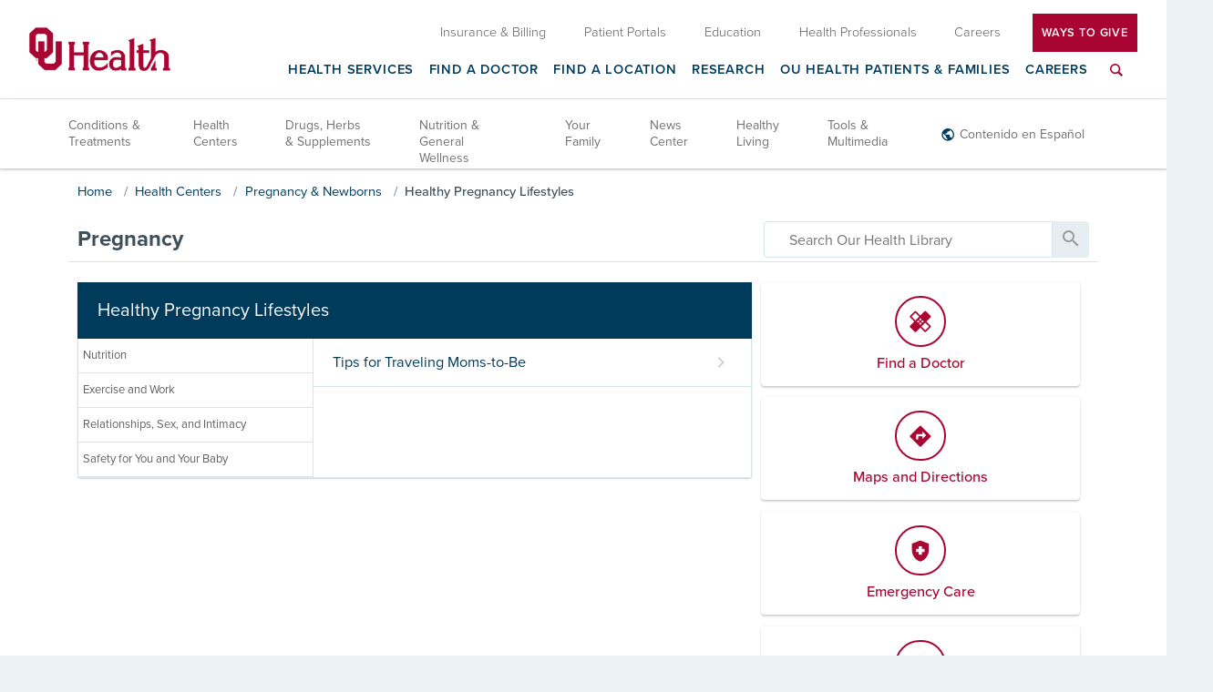

--- FILE ---
content_type: text/html; charset=UTF-8
request_url: https://library.oumedicine.com/Conditions/Pregnancy/Lifestyles/subTopic.pg
body_size: 31417
content:



    <!DOCTYPE HTML PUBLIC "-//W3C//DTD HTML 4.01//EN" "http://www.w3.org/TR/html4/strict.dtd">


<html lang="en">
	<head><meta http-equiv="Content-Type" content="text/html;&#32;charset=UTF-8" /><meta http-equiv="X-UA-Compatible" content="IE=Edge" /><script type="text/javascript">window.NREUM||(NREUM={});NREUM.info = {"beacon":"bam.nr-data.net","errorBeacon":"bam.nr-data.net","licenseKey":"NRJS-60341a8e5ba764cea61","applicationID":"589669330","transactionName":"NlYAY0FQWhADVhINXw8cI2RjHlAGBFQTCERPUhFHSw==","queueTime":0,"applicationTime":123,"agent":"","atts":"","sslForHttp":"true"}</script><script type="text/javascript">(window.NREUM||(NREUM={})).init={privacy:{cookies_enabled:false},ajax:{deny_list:["bam.nr-data.net"]},feature_flags:["soft_nav"]};(window.NREUM||(NREUM={})).loader_config={xpid:"VgEOUldTABAFXFhUAQgEVVQ=",licenseKey:"NRJS-60341a8e5ba764cea61",applicationID:"589669330",browserID:"589669409"};window.NREUM||(NREUM={}),__nr_require=function(t,e,n){function r(n){if(!e[n]){var i=e[n]={exports:{}};t[n][0].call(i.exports,function(e){var i=t[n][1][e];return r(i||e)},i,i.exports)}return e[n].exports}if("function"==typeof __nr_require)return __nr_require;for(var i=0;i<n.length;i++)r(n[i]);return r}({1:[function(t,e,n){function r(t){try{s.console&&console.log(t)}catch(e){}}var i,o=t("ee"),a=t(27),s={};try{i=localStorage.getItem("__nr_flags").split(","),console&&"function"==typeof console.log&&(s.console=!0,i.indexOf("dev")!==-1&&(s.dev=!0),i.indexOf("nr_dev")!==-1&&(s.nrDev=!0))}catch(c){}s.nrDev&&o.on("internal-error",function(t){r(t.stack)}),s.dev&&o.on("fn-err",function(t,e,n){r(n.stack)}),s.dev&&(r("NR AGENT IN DEVELOPMENT MODE"),r("flags: "+a(s,function(t,e){return t}).join(", ")))},{}],2:[function(t,e,n){function r(t,e,n,r,s){try{p?p-=1:i(s||new UncaughtException(t,e,n),!0)}catch(f){try{o("ierr",[f,c.now(),!0])}catch(d){}}return"function"==typeof u&&u.apply(this,a(arguments))}function UncaughtException(t,e,n){this.message=t||"Uncaught error with no additional information",this.sourceURL=e,this.line=n}function i(t,e){var n=e?null:c.now();o("err",[t,n])}var o=t("handle"),a=t(28),s=t("ee"),c=t("loader"),f=t("gos"),u=window.onerror,d=!1,l="nr@seenError";if(!c.disabled){var p=0;c.features.err=!0,t(1),window.onerror=r;try{throw new Error}catch(h){"stack"in h&&(t(10),t(9),"addEventListener"in window&&t(6),c.xhrWrappable&&t(11),d=!0)}s.on("fn-start",function(t,e,n){d&&(p+=1)}),s.on("fn-err",function(t,e,n){d&&!n[l]&&(f(n,l,function(){return!0}),this.thrown=!0,i(n))}),s.on("fn-end",function(){d&&!this.thrown&&p>0&&(p-=1)}),s.on("internal-error",function(t){o("ierr",[t,c.now(),!0])})}},{}],3:[function(t,e,n){var r=t("loader");r.disabled||(r.features.ins=!0)},{}],4:[function(t,e,n){function r(){var t=new PerformanceObserver(function(t,e){var n=t.getEntries();s(v,[n])});try{t.observe({entryTypes:["resource"]})}catch(e){}}function i(t){if(s(v,[window.performance.getEntriesByType(w)]),window.performance["c"+l])try{window.performance[h](m,i,!1)}catch(t){}else try{window.performance[h]("webkit"+m,i,!1)}catch(t){}}function o(t){}if(window.performance&&window.performance.timing&&window.performance.getEntriesByType){var a=t("ee"),s=t("handle"),c=t(10),f=t(9),u=t(5),d=t(19),l="learResourceTimings",p="addEventListener",h="removeEventListener",m="resourcetimingbufferfull",v="bstResource",w="resource",g="-start",y="-end",x="fn"+g,b="fn"+y,E="bstTimer",R="pushState",S=t("loader");if(!S.disabled){S.features.stn=!0,t(8),"addEventListener"in window&&t(6);var O=NREUM.o.EV;a.on(x,function(t,e){var n=t[0];n instanceof O&&(this.bstStart=S.now())}),a.on(b,function(t,e){var n=t[0];n instanceof O&&s("bst",[n,e,this.bstStart,S.now()])}),c.on(x,function(t,e,n){this.bstStart=S.now(),this.bstType=n}),c.on(b,function(t,e){s(E,[e,this.bstStart,S.now(),this.bstType])}),f.on(x,function(){this.bstStart=S.now()}),f.on(b,function(t,e){s(E,[e,this.bstStart,S.now(),"requestAnimationFrame"])}),a.on(R+g,function(t){this.time=S.now(),this.startPath=location.pathname+location.hash}),a.on(R+y,function(t){s("bstHist",[location.pathname+location.hash,this.startPath,this.time])}),u()?(s(v,[window.performance.getEntriesByType("resource")]),r()):p in window.performance&&(window.performance["c"+l]?window.performance[p](m,i,d(!1)):window.performance[p]("webkit"+m,i,d(!1))),document[p]("scroll",o,d(!1)),document[p]("keypress",o,d(!1)),document[p]("click",o,d(!1))}}},{}],5:[function(t,e,n){e.exports=function(){return"PerformanceObserver"in window&&"function"==typeof window.PerformanceObserver}},{}],6:[function(t,e,n){function r(t){for(var e=t;e&&!e.hasOwnProperty(u);)e=Object.getPrototypeOf(e);e&&i(e)}function i(t){s.inPlace(t,[u,d],"-",o)}function o(t,e){return t[1]}var a=t("ee").get("events"),s=t("wrap-function")(a,!0),c=t("gos"),f=XMLHttpRequest,u="addEventListener",d="removeEventListener";e.exports=a,"getPrototypeOf"in Object?(r(document),r(window),r(f.prototype)):f.prototype.hasOwnProperty(u)&&(i(window),i(f.prototype)),a.on(u+"-start",function(t,e){var n=t[1];if(null!==n&&("function"==typeof n||"object"==typeof n)){var r=c(n,"nr@wrapped",function(){function t(){if("function"==typeof n.handleEvent)return n.handleEvent.apply(n,arguments)}var e={object:t,"function":n}[typeof n];return e?s(e,"fn-",null,e.name||"anonymous"):n});this.wrapped=t[1]=r}}),a.on(d+"-start",function(t){t[1]=this.wrapped||t[1]})},{}],7:[function(t,e,n){function r(t,e,n){var r=t[e];"function"==typeof r&&(t[e]=function(){var t=o(arguments),e={};i.emit(n+"before-start",[t],e);var a;e[m]&&e[m].dt&&(a=e[m].dt);var s=r.apply(this,t);return i.emit(n+"start",[t,a],s),s.then(function(t){return i.emit(n+"end",[null,t],s),t},function(t){throw i.emit(n+"end",[t],s),t})})}var i=t("ee").get("fetch"),o=t(28),a=t(27);e.exports=i;var s=window,c="fetch-",f=c+"body-",u=["arrayBuffer","blob","json","text","formData"],d=s.Request,l=s.Response,p=s.fetch,h="prototype",m="nr@context";d&&l&&p&&(a(u,function(t,e){r(d[h],e,f),r(l[h],e,f)}),r(s,"fetch",c),i.on(c+"end",function(t,e){var n=this;if(e){var r=e.headers.get("content-length");null!==r&&(n.rxSize=r),i.emit(c+"done",[null,e],n)}else i.emit(c+"done",[t],n)}))},{}],8:[function(t,e,n){var r=t("ee").get("history"),i=t("wrap-function")(r);e.exports=r;var o=window.history&&window.history.constructor&&window.history.constructor.prototype,a=window.history;o&&o.pushState&&o.replaceState&&(a=o),i.inPlace(a,["pushState","replaceState"],"-")},{}],9:[function(t,e,n){var r=t("ee").get("raf"),i=t("wrap-function")(r),o="equestAnimationFrame";e.exports=r,i.inPlace(window,["r"+o,"mozR"+o,"webkitR"+o,"msR"+o],"raf-"),r.on("raf-start",function(t){t[0]=i(t[0],"fn-")})},{}],10:[function(t,e,n){function r(t,e,n){t[0]=a(t[0],"fn-",null,n)}function i(t,e,n){this.method=n,this.timerDuration=isNaN(t[1])?0:+t[1],t[0]=a(t[0],"fn-",this,n)}var o=t("ee").get("timer"),a=t("wrap-function")(o),s="setTimeout",c="setInterval",f="clearTimeout",u="-start",d="-";e.exports=o,a.inPlace(window,[s,"setImmediate"],s+d),a.inPlace(window,[c],c+d),a.inPlace(window,[f,"clearImmediate"],f+d),o.on(c+u,r),o.on(s+u,i)},{}],11:[function(t,e,n){function r(t,e){d.inPlace(e,["onreadystatechange"],"fn-",s)}function i(){var t=this,e=u.context(t);t.readyState>3&&!e.resolved&&(e.resolved=!0,u.emit("xhr-resolved",[],t)),d.inPlace(t,y,"fn-",s)}function o(t){x.push(t),m&&(E?E.then(a):w?w(a):(R=-R,S.data=R))}function a(){for(var t=0;t<x.length;t++)r([],x[t]);x.length&&(x=[])}function s(t,e){return e}function c(t,e){for(var n in t)e[n]=t[n];return e}t(6);var f=t("ee"),u=f.get("xhr"),d=t("wrap-function")(u),l=t(19),p=NREUM.o,h=p.XHR,m=p.MO,v=p.PR,w=p.SI,g="readystatechange",y=["onload","onerror","onabort","onloadstart","onloadend","onprogress","ontimeout"],x=[];e.exports=u;var b=window.XMLHttpRequest=function(t){var e=new h(t);try{u.emit("new-xhr",[e],e),e.addEventListener(g,i,l(!1))}catch(n){try{u.emit("internal-error",[n])}catch(r){}}return e};if(c(h,b),b.prototype=h.prototype,d.inPlace(b.prototype,["open","send"],"-xhr-",s),u.on("send-xhr-start",function(t,e){r(t,e),o(e)}),u.on("open-xhr-start",r),m){var E=v&&v.resolve();if(!w&&!v){var R=1,S=document.createTextNode(R);new m(a).observe(S,{characterData:!0})}}else f.on("fn-end",function(t){t[0]&&t[0].type===g||a()})},{}],12:[function(t,e,n){function r(t){if(!s(t))return null;var e=window.NREUM;if(!e.loader_config)return null;var n=(e.loader_config.accountID||"").toString()||null,r=(e.loader_config.agentID||"").toString()||null,f=(e.loader_config.trustKey||"").toString()||null;if(!n||!r)return null;var h=p.generateSpanId(),m=p.generateTraceId(),v=Date.now(),w={spanId:h,traceId:m,timestamp:v};return(t.sameOrigin||c(t)&&l())&&(w.traceContextParentHeader=i(h,m),w.traceContextStateHeader=o(h,v,n,r,f)),(t.sameOrigin&&!u()||!t.sameOrigin&&c(t)&&d())&&(w.newrelicHeader=a(h,m,v,n,r,f)),w}function i(t,e){return"00-"+e+"-"+t+"-01"}function o(t,e,n,r,i){var o=0,a="",s=1,c="",f="";return i+"@nr="+o+"-"+s+"-"+n+"-"+r+"-"+t+"-"+a+"-"+c+"-"+f+"-"+e}function a(t,e,n,r,i,o){var a="btoa"in window&&"function"==typeof window.btoa;if(!a)return null;var s={v:[0,1],d:{ty:"Browser",ac:r,ap:i,id:t,tr:e,ti:n}};return o&&r!==o&&(s.d.tk=o),btoa(JSON.stringify(s))}function s(t){return f()&&c(t)}function c(t){var e=!1,n={};if("init"in NREUM&&"distributed_tracing"in NREUM.init&&(n=NREUM.init.distributed_tracing),t.sameOrigin)e=!0;else if(n.allowed_origins instanceof Array)for(var r=0;r<n.allowed_origins.length;r++){var i=h(n.allowed_origins[r]);if(t.hostname===i.hostname&&t.protocol===i.protocol&&t.port===i.port){e=!0;break}}return e}function f(){return"init"in NREUM&&"distributed_tracing"in NREUM.init&&!!NREUM.init.distributed_tracing.enabled}function u(){return"init"in NREUM&&"distributed_tracing"in NREUM.init&&!!NREUM.init.distributed_tracing.exclude_newrelic_header}function d(){return"init"in NREUM&&"distributed_tracing"in NREUM.init&&NREUM.init.distributed_tracing.cors_use_newrelic_header!==!1}function l(){return"init"in NREUM&&"distributed_tracing"in NREUM.init&&!!NREUM.init.distributed_tracing.cors_use_tracecontext_headers}var p=t(24),h=t(14);e.exports={generateTracePayload:r,shouldGenerateTrace:s}},{}],13:[function(t,e,n){function r(t){var e=this.params,n=this.metrics;if(!this.ended){this.ended=!0;for(var r=0;r<l;r++)t.removeEventListener(d[r],this.listener,!1);return e.protocol&&"data"===e.protocol?void g("Ajax/DataUrl/Excluded"):void(e.aborted||(n.duration=a.now()-this.startTime,this.loadCaptureCalled||4!==t.readyState?null==e.status&&(e.status=0):o(this,t),n.cbTime=this.cbTime,s("xhr",[e,n,this.startTime,this.endTime,"xhr"],this)))}}function i(t,e){var n=c(e),r=t.params;r.hostname=n.hostname,r.port=n.port,r.protocol=n.protocol,r.host=n.hostname+":"+n.port,r.pathname=n.pathname,t.parsedOrigin=n,t.sameOrigin=n.sameOrigin}function o(t,e){t.params.status=e.status;var n=v(e,t.lastSize);if(n&&(t.metrics.rxSize=n),t.sameOrigin){var r=e.getResponseHeader("X-NewRelic-App-Data");r&&(t.params.cat=r.split(", ").pop())}t.loadCaptureCalled=!0}var a=t("loader");if(a.xhrWrappable&&!a.disabled){var s=t("handle"),c=t(14),f=t(12).generateTracePayload,u=t("ee"),d=["load","error","abort","timeout"],l=d.length,p=t("id"),h=t(20),m=t(18),v=t(15),w=t(19),g=t(21).recordSupportability,y=NREUM.o.REQ,x=window.XMLHttpRequest;a.features.xhr=!0,t(11),t(7),u.on("new-xhr",function(t){var e=this;e.totalCbs=0,e.called=0,e.cbTime=0,e.end=r,e.ended=!1,e.xhrGuids={},e.lastSize=null,e.loadCaptureCalled=!1,e.params=this.params||{},e.metrics=this.metrics||{},t.addEventListener("load",function(n){o(e,t)},w(!1)),h&&(h>34||h<10)||t.addEventListener("progress",function(t){e.lastSize=t.loaded},w(!1))}),u.on("open-xhr-start",function(t){this.params={method:t[0]},i(this,t[1]),this.metrics={}}),u.on("open-xhr-end",function(t,e){"loader_config"in NREUM&&"xpid"in NREUM.loader_config&&this.sameOrigin&&e.setRequestHeader("X-NewRelic-ID",NREUM.loader_config.xpid);var n=f(this.parsedOrigin);if(n){var r=!1;n.newrelicHeader&&(e.setRequestHeader("newrelic",n.newrelicHeader),r=!0),n.traceContextParentHeader&&(e.setRequestHeader("traceparent",n.traceContextParentHeader),n.traceContextStateHeader&&e.setRequestHeader("tracestate",n.traceContextStateHeader),r=!0),r&&(this.dt=n)}}),u.on("send-xhr-start",function(t,e){var n=this.metrics,r=t[0],i=this;if(n&&r){var o=m(r);o&&(n.txSize=o)}this.startTime=a.now(),this.listener=function(t){try{"abort"!==t.type||i.loadCaptureCalled||(i.params.aborted=!0),("load"!==t.type||i.called===i.totalCbs&&(i.onloadCalled||"function"!=typeof e.onload))&&i.end(e)}catch(n){try{u.emit("internal-error",[n])}catch(r){}}};for(var s=0;s<l;s++)e.addEventListener(d[s],this.listener,w(!1))}),u.on("xhr-cb-time",function(t,e,n){this.cbTime+=t,e?this.onloadCalled=!0:this.called+=1,this.called!==this.totalCbs||!this.onloadCalled&&"function"==typeof n.onload||this.end(n)}),u.on("xhr-load-added",function(t,e){var n=""+p(t)+!!e;this.xhrGuids&&!this.xhrGuids[n]&&(this.xhrGuids[n]=!0,this.totalCbs+=1)}),u.on("xhr-load-removed",function(t,e){var n=""+p(t)+!!e;this.xhrGuids&&this.xhrGuids[n]&&(delete this.xhrGuids[n],this.totalCbs-=1)}),u.on("xhr-resolved",function(){this.endTime=a.now()}),u.on("addEventListener-end",function(t,e){e instanceof x&&"load"===t[0]&&u.emit("xhr-load-added",[t[1],t[2]],e)}),u.on("removeEventListener-end",function(t,e){e instanceof x&&"load"===t[0]&&u.emit("xhr-load-removed",[t[1],t[2]],e)}),u.on("fn-start",function(t,e,n){e instanceof x&&("onload"===n&&(this.onload=!0),("load"===(t[0]&&t[0].type)||this.onload)&&(this.xhrCbStart=a.now()))}),u.on("fn-end",function(t,e){this.xhrCbStart&&u.emit("xhr-cb-time",[a.now()-this.xhrCbStart,this.onload,e],e)}),u.on("fetch-before-start",function(t){function e(t,e){var n=!1;return e.newrelicHeader&&(t.set("newrelic",e.newrelicHeader),n=!0),e.traceContextParentHeader&&(t.set("traceparent",e.traceContextParentHeader),e.traceContextStateHeader&&t.set("tracestate",e.traceContextStateHeader),n=!0),n}var n,r=t[1]||{};"string"==typeof t[0]?n=t[0]:t[0]&&t[0].url?n=t[0].url:window.URL&&t[0]&&t[0]instanceof URL&&(n=t[0].href),n&&(this.parsedOrigin=c(n),this.sameOrigin=this.parsedOrigin.sameOrigin);var i=f(this.parsedOrigin);if(i&&(i.newrelicHeader||i.traceContextParentHeader))if("string"==typeof t[0]||window.URL&&t[0]&&t[0]instanceof URL){var o={};for(var a in r)o[a]=r[a];o.headers=new Headers(r.headers||{}),e(o.headers,i)&&(this.dt=i),t.length>1?t[1]=o:t.push(o)}else t[0]&&t[0].headers&&e(t[0].headers,i)&&(this.dt=i)}),u.on("fetch-start",function(t,e){this.params={},this.metrics={},this.startTime=a.now(),this.dt=e,t.length>=1&&(this.target=t[0]),t.length>=2&&(this.opts=t[1]);var n,r=this.opts||{},o=this.target;if("string"==typeof o?n=o:"object"==typeof o&&o instanceof y?n=o.url:window.URL&&"object"==typeof o&&o instanceof URL&&(n=o.href),i(this,n),"data"!==this.params.protocol){var s=(""+(o&&o instanceof y&&o.method||r.method||"GET")).toUpperCase();this.params.method=s,this.txSize=m(r.body)||0}}),u.on("fetch-done",function(t,e){if(this.endTime=a.now(),this.params||(this.params={}),"data"===this.params.protocol)return void g("Ajax/DataUrl/Excluded");this.params.status=e?e.status:0;var n;"string"==typeof this.rxSize&&this.rxSize.length>0&&(n=+this.rxSize);var r={txSize:this.txSize,rxSize:n,duration:a.now()-this.startTime};s("xhr",[this.params,r,this.startTime,this.endTime,"fetch"],this)})}},{}],14:[function(t,e,n){var r={};e.exports=function(t){if(t in r)return r[t];if(0===(t||"").indexOf("data:"))return{protocol:"data"};var e=document.createElement("a"),n=window.location,i={};e.href=t,i.port=e.port;var o=e.href.split("://");!i.port&&o[1]&&(i.port=o[1].split("/")[0].split("@").pop().split(":")[1]),i.port&&"0"!==i.port||(i.port="https"===o[0]?"443":"80"),i.hostname=e.hostname||n.hostname,i.pathname=e.pathname,i.protocol=o[0],"/"!==i.pathname.charAt(0)&&(i.pathname="/"+i.pathname);var a=!e.protocol||":"===e.protocol||e.protocol===n.protocol,s=e.hostname===document.domain&&e.port===n.port;return i.sameOrigin=a&&(!e.hostname||s),"/"===i.pathname&&(r[t]=i),i}},{}],15:[function(t,e,n){function r(t,e){var n=t.responseType;return"json"===n&&null!==e?e:"arraybuffer"===n||"blob"===n||"json"===n?i(t.response):"text"===n||""===n||void 0===n?i(t.responseText):void 0}var i=t(18);e.exports=r},{}],16:[function(t,e,n){function r(){}function i(t,e,n,r){return function(){return u.recordSupportability("API/"+e+"/called"),o(t+e,[f.now()].concat(s(arguments)),n?null:this,r),n?void 0:this}}var o=t("handle"),a=t(27),s=t(28),c=t("ee").get("tracer"),f=t("loader"),u=t(21),d=NREUM;"undefined"==typeof window.newrelic&&(newrelic=d);var l=["setPageViewName","setCustomAttribute","setErrorHandler","finished","addToTrace","inlineHit","addRelease"],p="api-",h=p+"ixn-";a(l,function(t,e){d[e]=i(p,e,!0,"api")}),d.addPageAction=i(p,"addPageAction",!0),d.setCurrentRouteName=i(p,"routeName",!0),e.exports=newrelic,d.interaction=function(){return(new r).get()};var m=r.prototype={createTracer:function(t,e){var n={},r=this,i="function"==typeof e;return o(h+"tracer",[f.now(),t,n],r),function(){if(c.emit((i?"":"no-")+"fn-start",[f.now(),r,i],n),i)try{return e.apply(this,arguments)}catch(t){throw c.emit("fn-err",[arguments,this,t],n),t}finally{c.emit("fn-end",[f.now()],n)}}}};a("actionText,setName,setAttribute,save,ignore,onEnd,getContext,end,get".split(","),function(t,e){m[e]=i(h,e)}),newrelic.noticeError=function(t,e){"string"==typeof t&&(t=new Error(t)),u.recordSupportability("API/noticeError/called"),o("err",[t,f.now(),!1,e])}},{}],17:[function(t,e,n){function r(t){if(NREUM.init){for(var e=NREUM.init,n=t.split("."),r=0;r<n.length-1;r++)if(e=e[n[r]],"object"!=typeof e)return;return e=e[n[n.length-1]]}}e.exports={getConfiguration:r}},{}],18:[function(t,e,n){e.exports=function(t){if("string"==typeof t&&t.length)return t.length;if("object"==typeof t){if("undefined"!=typeof ArrayBuffer&&t instanceof ArrayBuffer&&t.byteLength)return t.byteLength;if("undefined"!=typeof Blob&&t instanceof Blob&&t.size)return t.size;if(!("undefined"!=typeof FormData&&t instanceof FormData))try{return JSON.stringify(t).length}catch(e){return}}}},{}],19:[function(t,e,n){var r=!1;try{var i=Object.defineProperty({},"passive",{get:function(){r=!0}});window.addEventListener("testPassive",null,i),window.removeEventListener("testPassive",null,i)}catch(o){}e.exports=function(t){return r?{passive:!0,capture:!!t}:!!t}},{}],20:[function(t,e,n){var r=0,i=navigator.userAgent.match(/Firefox[\/\s](\d+\.\d+)/);i&&(r=+i[1]),e.exports=r},{}],21:[function(t,e,n){function r(t,e){var n=[a,t,{name:t},e];return o("storeMetric",n,null,"api"),n}function i(t,e){var n=[s,t,{name:t},e];return o("storeEventMetrics",n,null,"api"),n}var o=t("handle"),a="sm",s="cm";e.exports={constants:{SUPPORTABILITY_METRIC:a,CUSTOM_METRIC:s},recordSupportability:r,recordCustom:i}},{}],22:[function(t,e,n){function r(){return s.exists&&performance.now?Math.round(performance.now()):(o=Math.max((new Date).getTime(),o))-a}function i(){return o}var o=(new Date).getTime(),a=o,s=t(29);e.exports=r,e.exports.offset=a,e.exports.getLastTimestamp=i},{}],23:[function(t,e,n){function r(t,e){var n=t.getEntries();n.forEach(function(t){"first-paint"===t.name?p("timing",["fp",Math.floor(t.startTime)]):"first-contentful-paint"===t.name&&p("timing",["fcp",Math.floor(t.startTime)])})}function i(t,e){var n=t.getEntries();if(n.length>0){var r=n[n.length-1];if(f&&f<r.startTime)return;var i=[r],o=a({});o&&i.push(o),p("lcp",i)}}function o(t){t.getEntries().forEach(function(t){t.hadRecentInput||p("cls",[t])})}function a(t){var e=navigator.connection||navigator.mozConnection||navigator.webkitConnection;if(e)return e.type&&(t["net-type"]=e.type),e.effectiveType&&(t["net-etype"]=e.effectiveType),e.rtt&&(t["net-rtt"]=e.rtt),e.downlink&&(t["net-dlink"]=e.downlink),t}function s(t){if(t instanceof w&&!y){var e=Math.round(t.timeStamp),n={type:t.type};a(n),e<=h.now()?n.fid=h.now()-e:e>h.offset&&e<=Date.now()?(e-=h.offset,n.fid=h.now()-e):e=h.now(),y=!0,p("timing",["fi",e,n])}}function c(t){"hidden"===t&&(f=h.now(),p("pageHide",[f]))}if(!("init"in NREUM&&"page_view_timing"in NREUM.init&&"enabled"in NREUM.init.page_view_timing&&NREUM.init.page_view_timing.enabled===!1)){var f,u,d,l,p=t("handle"),h=t("loader"),m=t(26),v=t(19),w=NREUM.o.EV;if("PerformanceObserver"in window&&"function"==typeof window.PerformanceObserver){u=new PerformanceObserver(r);try{u.observe({entryTypes:["paint"]})}catch(g){}d=new PerformanceObserver(i);try{d.observe({entryTypes:["largest-contentful-paint"]})}catch(g){}l=new PerformanceObserver(o);try{l.observe({type:"layout-shift",buffered:!0})}catch(g){}}if("addEventListener"in document){var y=!1,x=["click","keydown","mousedown","pointerdown","touchstart"];x.forEach(function(t){document.addEventListener(t,s,v(!1))})}m(c)}},{}],24:[function(t,e,n){function r(){function t(){return e?15&e[n++]:16*Math.random()|0}var e=null,n=0,r=window.crypto||window.msCrypto;r&&r.getRandomValues&&(e=r.getRandomValues(new Uint8Array(31)));for(var i,o="xxxxxxxx-xxxx-4xxx-yxxx-xxxxxxxxxxxx",a="",s=0;s<o.length;s++)i=o[s],"x"===i?a+=t().toString(16):"y"===i?(i=3&t()|8,a+=i.toString(16)):a+=i;return a}function i(){return a(16)}function o(){return a(32)}function a(t){function e(){return n?15&n[r++]:16*Math.random()|0}var n=null,r=0,i=window.crypto||window.msCrypto;i&&i.getRandomValues&&Uint8Array&&(n=i.getRandomValues(new Uint8Array(t)));for(var o=[],a=0;a<t;a++)o.push(e().toString(16));return o.join("")}e.exports={generateUuid:r,generateSpanId:i,generateTraceId:o}},{}],25:[function(t,e,n){function r(t,e){if(!i)return!1;if(t!==i)return!1;if(!e)return!0;if(!o)return!1;for(var n=o.split("."),r=e.split("."),a=0;a<r.length;a++)if(r[a]!==n[a])return!1;return!0}var i=null,o=null,a=/Version\/(\S+)\s+Safari/;if(navigator.userAgent){var s=navigator.userAgent,c=s.match(a);c&&s.indexOf("Chrome")===-1&&s.indexOf("Chromium")===-1&&(i="Safari",o=c[1])}e.exports={agent:i,version:o,match:r}},{}],26:[function(t,e,n){function r(t){function e(){t(s&&document[s]?document[s]:document[o]?"hidden":"visible")}"addEventListener"in document&&a&&document.addEventListener(a,e,i(!1))}var i=t(19);e.exports=r;var o,a,s;"undefined"!=typeof document.hidden?(o="hidden",a="visibilitychange",s="visibilityState"):"undefined"!=typeof document.msHidden?(o="msHidden",a="msvisibilitychange"):"undefined"!=typeof document.webkitHidden&&(o="webkitHidden",a="webkitvisibilitychange",s="webkitVisibilityState")},{}],27:[function(t,e,n){function r(t,e){var n=[],r="",o=0;for(r in t)i.call(t,r)&&(n[o]=e(r,t[r]),o+=1);return n}var i=Object.prototype.hasOwnProperty;e.exports=r},{}],28:[function(t,e,n){function r(t,e,n){e||(e=0),"undefined"==typeof n&&(n=t?t.length:0);for(var r=-1,i=n-e||0,o=Array(i<0?0:i);++r<i;)o[r]=t[e+r];return o}e.exports=r},{}],29:[function(t,e,n){e.exports={exists:"undefined"!=typeof window.performance&&window.performance.timing&&"undefined"!=typeof window.performance.timing.navigationStart}},{}],ee:[function(t,e,n){function r(){}function i(t){function e(t){return t&&t instanceof r?t:t?f(t,c,a):a()}function n(n,r,i,o,a){if(a!==!1&&(a=!0),!p.aborted||o){t&&a&&t(n,r,i);for(var s=e(i),c=m(n),f=c.length,u=0;u<f;u++)c[u].apply(s,r);var l=d[y[n]];return l&&l.push([x,n,r,s]),s}}function o(t,e){g[t]=m(t).concat(e)}function h(t,e){var n=g[t];if(n)for(var r=0;r<n.length;r++)n[r]===e&&n.splice(r,1)}function m(t){return g[t]||[]}function v(t){return l[t]=l[t]||i(n)}function w(t,e){p.aborted||u(t,function(t,n){e=e||"feature",y[n]=e,e in d||(d[e]=[])})}var g={},y={},x={on:o,addEventListener:o,removeEventListener:h,emit:n,get:v,listeners:m,context:e,buffer:w,abort:s,aborted:!1};return x}function o(t){return f(t,c,a)}function a(){return new r}function s(){(d.api||d.feature)&&(p.aborted=!0,d=p.backlog={})}var c="nr@context",f=t("gos"),u=t(27),d={},l={},p=e.exports=i();e.exports.getOrSetContext=o,p.backlog=d},{}],gos:[function(t,e,n){function r(t,e,n){if(i.call(t,e))return t[e];var r=n();if(Object.defineProperty&&Object.keys)try{return Object.defineProperty(t,e,{value:r,writable:!0,enumerable:!1}),r}catch(o){}return t[e]=r,r}var i=Object.prototype.hasOwnProperty;e.exports=r},{}],handle:[function(t,e,n){function r(t,e,n,r){i.buffer([t],r),i.emit(t,e,n)}var i=t("ee").get("handle");e.exports=r,r.ee=i},{}],id:[function(t,e,n){function r(t){var e=typeof t;return!t||"object"!==e&&"function"!==e?-1:t===window?0:a(t,o,function(){return i++})}var i=1,o="nr@id",a=t("gos");e.exports=r},{}],loader:[function(t,e,n){function r(){if(!O++){var t=S.info=NREUM.info,e=m.getElementsByTagName("script")[0];if(setTimeout(f.abort,3e4),!(t&&t.licenseKey&&t.applicationID&&e))return f.abort();c(E,function(e,n){t[e]||(t[e]=n)});var n=a();s("mark",["onload",n+S.offset],null,"api"),s("timing",["load",n]);var r=m.createElement("script");0===t.agent.indexOf("http://")||0===t.agent.indexOf("https://")?r.src=t.agent:r.src=p+"://"+t.agent,e.parentNode.insertBefore(r,e)}}function i(){"complete"===m.readyState&&o()}function o(){s("mark",["domContent",a()+S.offset],null,"api")}var a=t(22),s=t("handle"),c=t(27),f=t("ee"),u=t(25),d=t(17),l=t(19),p=d.getConfiguration("ssl")===!1?"http":"https",h=window,m=h.document,v="addEventListener",w="attachEvent",g=h.XMLHttpRequest,y=g&&g.prototype,x=!1;NREUM.o={ST:setTimeout,SI:h.setImmediate,CT:clearTimeout,XHR:g,REQ:h.Request,EV:h.Event,PR:h.Promise,MO:h.MutationObserver};var b=""+location,E={beacon:"bam.nr-data.net",errorBeacon:"bam.nr-data.net",agent:"js-agent.newrelic.com/nr-1216.min.js"},R=g&&y&&y[v]&&!/CriOS/.test(navigator.userAgent),S=e.exports={offset:a.getLastTimestamp(),now:a,origin:b,features:{},xhrWrappable:R,userAgent:u,disabled:x};if(!x){t(16),t(23),m[v]?(m[v]("DOMContentLoaded",o,l(!1)),h[v]("load",r,l(!1))):(m[w]("onreadystatechange",i),h[w]("onload",r)),s("mark",["firstbyte",a.getLastTimestamp()],null,"api");var O=0}},{}],"wrap-function":[function(t,e,n){function r(t,e){function n(e,n,r,c,f){function nrWrapper(){var o,a,u,l;try{a=this,o=d(arguments),u="function"==typeof r?r(o,a):r||{}}catch(p){i([p,"",[o,a,c],u],t)}s(n+"start",[o,a,c],u,f);try{return l=e.apply(a,o)}catch(h){throw s(n+"err",[o,a,h],u,f),h}finally{s(n+"end",[o,a,l],u,f)}}return a(e)?e:(n||(n=""),nrWrapper[l]=e,o(e,nrWrapper,t),nrWrapper)}function r(t,e,r,i,o){r||(r="");var s,c,f,u="-"===r.charAt(0);for(f=0;f<e.length;f++)c=e[f],s=t[c],a(s)||(t[c]=n(s,u?c+r:r,i,c,o))}function s(n,r,o,a){if(!h||e){var s=h;h=!0;try{t.emit(n,r,o,e,a)}catch(c){i([c,n,r,o],t)}h=s}}return t||(t=u),n.inPlace=r,n.flag=l,n}function i(t,e){e||(e=u);try{e.emit("internal-error",t)}catch(n){}}function o(t,e,n){if(Object.defineProperty&&Object.keys)try{var r=Object.keys(t);return r.forEach(function(n){Object.defineProperty(e,n,{get:function(){return t[n]},set:function(e){return t[n]=e,e}})}),e}catch(o){i([o],n)}for(var a in t)p.call(t,a)&&(e[a]=t[a]);return e}function a(t){return!(t&&t instanceof Function&&t.apply&&!t[l])}function s(t,e){var n=e(t);return n[l]=t,o(t,n,u),n}function c(t,e,n){var r=t[e];t[e]=s(r,n)}function f(){for(var t=arguments.length,e=new Array(t),n=0;n<t;++n)e[n]=arguments[n];return e}var u=t("ee"),d=t(28),l="nr@original",p=Object.prototype.hasOwnProperty,h=!1;e.exports=r,e.exports.wrapFunction=s,e.exports.wrapInPlace=c,e.exports.argsToArray=f},{}]},{},["loader",2,13,4,3]);</script>
            <meta property="og:title" content=" | OU Health" />
		<meta property="og:url" content="http://library.oumedicine.com/Conditions/Pregnancy/Lifestyles/subTopic.pg" />
                    <script type="text/javascript" src="//code.jquery.com/jquery-3.7.1.min.js" ></script>
                
                    <script type="text/javascript" src="https://cdn.jsdelivr.net/npm/@popperjs/core@2.10.2/dist/umd/popper.min.js" ></script>
                
                    <script type="text/javascript" src="//code.jquery.com/ui/1.13.2/jquery-ui.min.js" ></script>
                
                    <script type="text/javascript" src="//code.jquery.com/jquery-migrate-3.0.1.min.js" ></script>
                
                    <script type="text/javascript" src="//cdn.muicss.com/mui-0.9.35/js/mui.min.js" ></script>
                
                    <script type="text/javascript" src="/global.js" ></script>
                
                    <script type="text/javascript" src="/tooltip.js" ></script>
                
                    <script type="text/javascript" src="https://cdn.jsdelivr.net/npm/bootstrap@5.1.3/dist/js/bootstrap.min.js" ></script>
                
                    <script type="text/javascript" src="/Responsive.js" ></script>
                
                    <script type="text/javascript" src="/trackOutboundLink.js" ></script>
                
                    <script type="text/javascript" src="/jquery.bxslider.js" ></script>
                
                    <script type="text/javascript" src="/swBootstrapStyles.js" ></script>
                
                    <script type="text/javascript" src="/contentIcons.js" ></script>
                
                    <script type="text/javascript" src="/jquery-accessibleMegaMenu.js" ></script>
                
                    <script type="text/javascript" src="/OneTrust.js" ></script>
                
        <script type="text/plain" class="optanon-category-C0004">
            let pixel_id = '6094';let us_privacy = '1NNN';
let ev_id = '';let did = '';
let huid = '';let event = 'pageload';
const geolocation = window.Optanon.getGeolocationData();
(function () {const url = encodeURIComponent(window.location.href);
const referer = encodeURIComponent(document.referrer);
let script = document.createElement('script');
if(geolocation.country.toLowerCase() === 'us' && geolocation.state.toLowerCase() === 'ca'){
script.setAttribute('type', 'text/plain');
script.setAttribute('class', 'optanon-category-C0004');
}else if(OneTrust.GetDomainData().Groups.find((g) => g.OptanonGroupId === 'C0004').Status === 'always active'){
script.setAttribute('type', 'text/javascript');}
script.setAttribute('src', 'https://bh.contextweb.com/cp?p=' + pixel_id + '&us_privacy=' + us_privacy + '&pageurl=' + url + '&referrer=' + referer + '&ev_id=' + ev_id + '&did=' + did + '&huid=' + huid + '&event=' + event + '');
document.getElementsByTagName('head')[0].appendChild(script);})();

        </script>

        
                     <link rel="stylesheet" type="text/css" href="https://cdn.jsdelivr.net/npm/bootstrap@5.1.3/dist/css/bootstrap.min.css"  />
                
                     <link rel="stylesheet" type="text/css" href="//stackpath.bootstrapcdn.com/font-awesome/4.7.0/css/font-awesome.min.css"  />
                
                     <link rel="stylesheet" type="text/css" href="//fonts.googleapis.com/icon?family=Material+Icons"  />
                
                     <link rel="stylesheet" type="text/css" href="//cdn.muicss.com/mui-0.9.35/css/mui.min.css"  />
                
		        <link rel="stylesheet" type="text/css" someAttr="test" href="/Conditions/Pregnancy/Area0.css" />
		    
		        <link rel="stylesheet" type="text/css" someAttr="test" href="/Conditions/Pregnancy/Area1.css" />
		    
							<meta name="viewport" content="width=device-width, initial-scale=1.0, maximum-scale=1.0, user-scalable=0" />       
							<link id="favicon" rel="icon" type="image/x-icon" href="/favicon.ico">
							<script src="custom.js" type="text/javascript"></script>
              <script src="customScripts.js" type="text/javascript"></script>
						   <link rel="stylesheet" href="app.style.css">
						   <link href="//maxcdn.bootstrapcdn.com/font-awesome/4.5.0/css/font-awesome.min.css" rel="stylesheet" />
	<link rel="stylesheet" href="https://use.typekit.net/syi6iik.css"/>
	<link href="https://fonts.googleapis.com/css?family=Roboto&display=swap" rel="stylesheet"/>
  
	<script type="text/javascript" src="https://www.ouhealth.com/common/js/j/require.2205130734184.js"></script>
	<script type="text/javascript" src="https://www.ouhealth.com/common/js/c/scrollbar.2101260825535.js" defer=""></script>
						<title>
	 | OU Health
</title></head>
	
		<body id="ICP">           
            
		    <form name="Form1" method="post" action="./subTopic.pg" id="Form1">
<div>
<input type="hidden" name="__VIEWSTATE" id="__VIEWSTATE" value="VkoxHx4ralmnUjTXGPDCBh2U5hK1rCMiC+55lH+ybO2pE8CojfYsAj31fCURLEqyK6jdklbfTA3f44xf4jTfCqf1m98N2nyWnLqxXIZRvCghcXzx" />
</div>


<script src="/Scripts/Autocomplete.js" type="text/javascript"></script>
<div>

	<input type="hidden" name="__VIEWSTATEGENERATOR" id="__VIEWSTATEGENERATOR" value="CA0B0334" />
	<input type="hidden" name="__VIEWSTATEENCRYPTED" id="__VIEWSTATEENCRYPTED" value="" />
</div>
<script type="text/javascript">
    function SkipToContent(event) {
        $('.siteSearchInput input').focus();
    }

    function SkipToNavigation(event) {
        $('#swNavbar a:first').focus();
        $('#swNavbar li a:first').focus();
    }
</script>

<div class="skipLink hidden-print"><a href="javascript:SkipToNavigation();" title="">Skip to topic navigation</a></div>
<div class="skipLink hidden-print"><a href="javascript:SkipToContent();" title="">Skip to main content</a></div>
<div class="globalBanner">
</div>

<div class="stayWellContainer">
    <header id="HeaderZone">
  <div class="access-options access-menu v1" id="AccessibilityOptions" universal_="true">


    <div class="access-btn open-btn flex-middle-center" title="Open the accessibility options menu" tabindex="0"
      role="button" aria-pressed="false" aria-expanded="false" aria-controls="AccessOptionsMenu"><svg
        viewBox="0 0 36 36">
        <path
          d="M3.37 27.6L32.63 27.6C34.516 27.6 36 29.05 36 30.8C36 32.55 34.474 34 32.63 34L3.37 34C1.484 34 0 32.55 0 30.8C0 29.05 1.528 27.6 3.37 27.6ZM3.37 14.8L23.64 14.8C25.528 14.8 27.012 16.25 27.012 18C27.012 19.75 25.528 21.2 23.64 21.2L3.37 21.2C1.484 21.2 0 19.75 0 18C0 16.25 1.528 14.8 3.37 14.8ZM32.676 8.4L3.37 8.4C1.484 8.4 0 6.95 0 5.2C0 3.45 1.526 2 3.37 2L32.63 2C34.516 2 36 3.45 36 5.2C36 6.95 34.516 8.4 32.676 8.4L32.676 8.4Z">
        </path>
      </svg> <span>Open Accessibility Menu</span></div>
    <div class="flex-middle-between top-info">
      <svg class="accessibility" viewBox="0 0 36 36">
        <path
          d="M502.7 0a84.3 84.3 0 1 1-84.3 84.3A84.6 84.6 114.1 0 1 502.7 0ZM868.6 272.7L617.5 304.2v251.4L739.2 960.7a47.2 47.2 0 0 1-34.4 57.6A46.7 46.7 114.1 0 1 647.9 987.4L522.5 616.5H484.3L369.5 993.8a47 47 0 0 1-61.6 26.7a49.1 49.1 0 0 1-29.6-61.9L383.7 560.4V304.2L152.3 272.7A41.9 41.9 114.1 0 1 114.1 226.3A43.8 43.8 114.1 0 1 161.4 186.8L442.4 210.8h123.3L865.1 186.8a43.2 43.2 0 0 1 3.5 86.5Z">
        </path>
      </svg>
    </div>
    <ul id="AccessOptionsMenu" aria-hidden="true">
      <li>
        <button class="flex-" data-action="content" aria-label=" Skip to Content"><svg viewBox="0 0 36 36">
            <path
              d="M12.706 23.824L12.706 20.647L36 20.647L36 23.824L12.706 23.824ZM0 12.177L36 12.177L36 15.353L0 15.353L0 12.177ZM27.529 3.706L36 3.706L36 6.882L27.529 6.882L27.529 3.706ZM0 3.706L23.294 3.706L23.294 6.882L0 6.882L0 3.706ZM8.471 23.824L0 23.824L0 20.647L8.471 20.647L8.471 23.824ZM19.059 32.294L0 32.294L0 29.118L19.059 29.118L19.059 32.294Z">
            </path>
          </svg> Skip to Content</button>
      </li>
      <li>
        <button class="flex-" data-action="menu" aria-label=" Skip to Menu"><svg viewBox="0 0 36 36">
            <path
              d="M7.412 31.235L7.412 28.059L36 28.059L36 31.235L7.412 31.235ZM7.412 16.412L36 16.412L36 19.588L7.412 19.588L7.412 16.412ZM7.412 4.764L36 4.764L36 7.941L7.412 7.941L7.412 4.764ZM0 28.059L4.235 28.059L4.235 31.235L0 31.235L0 28.059ZM0 16.412L4.235 16.412L4.235 19.588L0 19.588L0 16.412ZM0 4.764L4.235 4.764L4.235 7.941L0 7.941L0 4.764Z">
            </path>
          </svg> Skip to Menu</button>
      </li>
      <li>
        <button class="flex-" data-action="largeText" aria-label=" Increase Text Size"><svg viewBox="0 0 36 36">
            <path
              d="M31.2 17.404L31.2 12.604L28.8 12.604L28.8 17.404L24 17.404L24 19.804L28.8 19.804L28.8 24.604L31.2 24.604L31.2 19.804L36 19.804L36 17.404L31.2 17.404ZM26.4 1.804L0.01 1.796L0 5.404L10.8 5.404L10.8 34.204L14.4 34.204L14.4 5.404L26.4 5.404L26.4 1.804Z">
            </path>
          </svg> Increase Text Size</button>
      </li>
      <li>
        <button class="flex- clear-btn" data-action="clear" aria-label="Clear All ">Clear All <svg viewBox="0 0 36 36">
            <path
              d="M21.179 14.82L21.179 29.644L23.297 29.644L23.297 14.82L21.179 14.82ZM16.939 14.828L16.939 29.653L19.057 29.653L19.057 14.828L16.939 14.828ZM12.706 14.82L12.706 29.644L14.823 29.644L14.823 14.82L12.706 14.82ZM8.468 10.587L27.53 10.587L27.53 33.88L8.468 33.88L8.468 10.587ZM6.35 6.351L29.65 6.351L29.65 8.473L28.699 8.473C28.663 8.471 28.627 8.469 28.591 8.469L7.409 8.469C7.373 8.469 7.337 8.471 7.301 8.473L6.35 8.473L6.35 6.351ZM12.706 2.118L23.297 2.118L23.294 4.233L12.706 4.233L12.706 2.118ZM11.645 0C11.365 0 11.096 0.11 10.897 0.309C10.696 0.508 10.588 0.779 10.588 1.061L10.588 4.233L5.291 4.233C5.01 4.233 4.743 4.346 4.542 4.542C4.342 4.742 4.232 5.01 4.232 5.292L4.232 9.532C4.232 10.116 4.709 10.587 5.291 10.587L6.35 10.587L6.35 34.939C6.35 35.523 6.825 36 7.409 36L28.591 36C29.175 36 29.65 35.523 29.65 34.939L29.65 10.587L30.707 10.587C31.291 10.587 31.766 10.116 31.768 9.532L31.768 5.292C31.768 5.01 31.658 4.742 31.456 4.542C31.257 4.346 30.988 4.233 30.707 4.233L25.412 4.233L25.412 1.061C25.412 0.779 25.304 0.508 25.103 0.309C24.904 0.11 24.635 0 24.353 0L11.645 0Z">
            </path>
          </svg></button>
      </li>
    </ul>
    <div class="access-btn close-btn" tabindex="0" role="button" aria-pressed="false" aria-expanded="false"
      aria-controls="AccessOptionsMenu">
      <svg title="Close the accessibility options menu" viewBox="0 0 36 36">
        <path
          d="M26.618 28.29L25.14 29.751L15.549 20.246L15.549 20.246L14.073 18.783L15.549 17.321L15.549 17.321L25.14 7.813L26.618 9.274L17.025 18.783L26.618 28.29ZM10.956 34.436L26.608 34.436L26.608 36L9.392 36L9.392 34.436L9.392 1.564L9.392 0L26.608 0L26.608 1.564L10.956 1.564L10.956 34.436Z">
        </path>
      </svg> <span>Hide</span>
    </div>
  </div>
  <div class="header-area v1" universal_="true" id="HeaderAreaV1" data-section="">

    <div class="sticky-box">
      <div class="main wide flex-between-middle">
        <nav class="mobile-nav flex-between-middle">
          <a href="https://www.ouhealth.com/site-search/" class="fourth item-1">
            <div class="icon-cont"><svg viewBox="0 0 36 36" data-use="/cms/svg/site/icon_home_search.36.svg">
                <path d="M36 31.929L26.414 22.342c1.509-2.278 2.386-5.005 2.386-7.941c0-7.954-6.447-14.401-14.4-14.401C6.447 0 0 6.447 0 14.401c0 7.952 6.447 14.401 14.4 14.401c2.934 0 5.665-0.881 7.941-2.389L31.928 36L36 31.929zM4.081 14.403c0-5.7 4.621-10.319 10.319-10.319c5.7 0 10.32 4.618 10.32 10.319c0 5.7-4.621 10.321-10.32 10.321C8.702 24.724 4.081 20.103 4.081 14.403z">
                </path>
              </svg></div>
            <span>Search</span>
          </a>
          <a href="https://www.ouhealth.com/health-services/" class="fourth item-2">
            <div class="icon-cont">
            <svg role="presentation" viewBox="0 0 36 36" data-use="/cms/svg/site/icon_cta_services.36.svg">
                <path d="M4.755 36a4.738 4.738 0 0 1-4.732-4.732v-19.946a4.729 4.729 0 0 1 4.732-4.688h23.085v-5.881a0.774 0.774 0 0 1 0.753-0.753h3.271a4.105 4.105 0 0 1 4.113 4.112v24.501a4.701 4.701 0 0 1-4.732 4.688H7.632v1.945a0.774 0.774 0 0 1-0.753 0.753Zm-3.229-4.732a3.246 3.246 0 0 0 3.229 3.229h1.326v-18.131h-1.326a4.785 4.785 0 0 1-3.229-1.284Zm0-19.946v0.352a3.246 3.246 0 0 0 3.229 3.229h2.079a0.776 0.776 0 0 1 0.753 0.753v16.186h23.706a3.208 3.208 0 0 0 3.229-3.185V7.302a3.925 3.925 0 0 1-2.388 0.841h-27.374A3.209 3.209 353.37 0 0 1.527 11.322Zm27.817-4.688h2.742v-0.044a2.374 2.374 0 0 0 2.388-2.388v-0.044a2.613 2.613 0 0 0-2.61-2.61h-2.522Zm-12.382 21.537a0.774 0.774 0 0 1-0.753-0.751v-3.802h-3.802a0.776 0.776 0 0 1-0.753-0.753v-5.97a0.774 0.774 0 0 1 0.753-0.753h3.802v-3.802a0.774 0.774 0 0 1 0.753-0.753h5.97a0.774 0.774 0 0 1 0.753 0.753v3.802h3.802a0.774 0.774 0 0 1 0.753 0.753v5.97a0.776 0.776 0 0 1-0.753 0.753h-3.802v3.802a0.774 0.774 0 0 1-0.753 0.751Zm-3.802-6.058h3.802a0.776 0.776 0 0 1 0.753 0.753v3.802h4.467V22.865a0.776 0.776 0 0 1 0.753-0.753h3.802v-4.467H22.932a0.774 0.774 0 0 1-0.753-0.753v-3.802h-4.467v3.802a0.774 0.774 0 0 1-0.753 0.753h-3.802Z">
                </path>
              </svg></div>
            <span>Services</span>
          </a>
          <a href="https://www.ouhealth.com/find-a-location/" class="fourth item-3">
            <div class="icon-cont">
            <svg role="presentation" viewBox="0 0 36 36" data-use="/cms/svg/site/icon_cta_location.36.svg">
                <path d="M35.383 12.495H26.472V3.355a0.617 0.617 0 0 0-0.617-0.617H10.148a0.617 0.617 0 0 0-0.617 0.617V12.495H0.618a0.617 0.617 0 0 0-0.617 0.617V32.644a0.617 0.617 0 0 0 0.617 0.617H35.383a0.617 0.617 0 0 0 0.617-0.617V13.114A0.617 0.617-5.175 0 0 35.383 12.495ZM9.531 32.025H1.235V13.731h8.292V32.025Zm7.852 0H15.104v-4.614h2.282Zm3.519 0H18.618v-4.614h2.282Zm4.335 0H22.138V26.792a0.617 0.617 0 0 0-0.617-0.617H14.483a0.617 0.617 0 0 0-0.617 0.617v5.232H10.766V3.973H25.235Zm9.532 0h-8.292V13.731h8.292V32.025ZM14.26 11.63h1.878v1.878a0.617 0.617 0 0 0 0.617 0.617h2.494a0.617 0.617 0 0 0 0.617-0.617V11.63h1.877a0.617 0.617 0 0 0 0.617-0.617V8.518a0.617 0.617 0 0 0-0.617-0.617H19.866V6.024a0.617 0.617 0 0 0-0.617-0.617H16.754a0.617 0.617 0 0 0-0.617 0.617v1.877H14.26a0.617 0.617 0 0 0-0.617 0.617v2.493A0.617 0.617-5.175 0 0 14.26 11.63Zm0.617-2.493H16.754a0.617 0.617 0 0 0 0.617-0.617V6.641H18.634v1.877a0.617 0.617 0 0 0 0.617 0.617h1.877v1.258H19.248a0.617 0.617 0 0 0-0.617 0.617v1.878H17.373V11.012a0.617 0.617 0 0 0-0.617-0.617H14.877ZM12.994 19.792H16.335a0.617 0.617 0 0 0 0.617-0.617V17.111a0.617 0.617 0 0 0-0.617-0.617H12.994a0.617 0.617 0 0 0-0.617 0.617v2.062A0.617 0.617-5.175 0 0 12.994 19.792Zm0.617-2.062h2.102V18.556H13.611ZM3.713 19.792h3.338a0.617 0.617 0 0 0 0.617-0.617V17.111a0.617 0.617 0 0 0-0.617-0.617H3.713a0.617 0.617 0 0 0-0.617 0.617v2.062A0.617 0.617-5.175 0 0 3.713 19.792Zm0.617-2.062h2.102V18.556H4.33ZM3.713 24.615h3.338a0.617 0.617 0 0 0 0.617-0.617V21.938a0.617 0.617 0 0 0-0.617-0.617H3.713a0.617 0.617 0 0 0-0.617 0.617V23.999A0.617 0.617-5.175 0 0 3.713 24.615Zm0.617-2.061h2.102V23.383H4.33Zm-0.617 6.887h3.338a0.617 0.617 0 0 0 0.617-0.617V26.764a0.617 0.617 0 0 0-0.617-0.617H3.713a0.617 0.617 0 0 0-0.617 0.617v2.062A0.617 0.617-5.175 0 0 3.713 29.442Zm0.617-2.062h2.102v0.826H4.33Zm24.621-7.589h3.338a0.617 0.617 0 0 0 0.617-0.617V17.111a0.617 0.617 0 0 0-0.617-0.617H28.949a0.617 0.617 0 0 0-0.617 0.617v2.062A0.617 0.617-5.175 0 0 28.949 19.792Zm0.617-2.062h2.102V18.556H29.568ZM28.949 24.615h3.338a0.617 0.617 0 0 0 0.617-0.617V21.938a0.617 0.617 0 0 0-0.617-0.617H28.949a0.617 0.617 0 0 0-0.617 0.617V23.999A0.617 0.617-5.175 0 0 28.949 24.615Zm0.617-2.061h2.102V23.383H29.568Zm-0.617 6.887h3.338a0.617 0.617 0 0 0 0.617-0.617V26.764a0.617 0.617 0 0 0-0.617-0.617H28.949a0.617 0.617 0 0 0-0.617 0.617v2.062A0.617 0.617-5.175 0 0 28.949 29.442Zm0.617-2.062h2.102v0.826H29.568ZM19.051 17.111v2.062a0.617 0.617 0 0 0 0.617 0.617h3.338a0.617 0.617 0 0 0 0.617-0.617V17.111a0.617 0.617 0 0 0-0.617-0.617H19.669A0.617 0.617-5.175 0 0 19.051 17.111Zm1.235 0.617h2.102V18.556H20.288ZM12.994 24.615H16.335a0.617 0.617 0 0 0 0.617-0.617V21.938a0.617 0.617 0 0 0-0.617-0.617H12.994a0.617 0.617 0 0 0-0.617 0.617v2.062A0.617 0.617-5.175 0 0 12.994 24.615Zm0.617-2.062h2.102V23.383H13.611Zm9.397-1.235H19.669a0.617 0.617 0 0 0-0.617 0.617v2.062a0.617 0.617 0 0 0 0.617 0.617h3.338a0.617 0.617 0 0 0 0.617-0.617V21.938A0.617 0.617-5.175 0 0 23.009 21.321ZM22.391 23.383H20.288V22.556h2.102Z">
                </path>
              </svg></div>
            <span>Locations</span>
          </a>
          <a href="javascript:void(0)" class="fourth menu-btn desktop" data-role="btn">
            <div class="menu-icon">
              <span></span>
              <span></span>
              <span></span>
            </div>
            <span>Menu</span>
          </a>
        </nav>
        <a class="top-logo" href="https://www.ouhealth.com/"><img loading="lazy" alt="OU Health" title="OU Health" src="logo.png" width="253" height="78"></a>
        <div class="header-box" style="padding-top: 0px;">
          <a href="javascript:void(0)" class="menu-btn mobile" data-role="btn">
            <span></span>
            <span></span>
            <span></span>
          </a>
          <div class="top-bar flex-middle-end">
            <nav class="secondary-nav">
              <ul class="flex-middle" role="menubar">
                <li data-role="menuitem">
                  <a href="https://www.ouhealth.com/ou-health-patients-families/insurance-billing/" target="_blank" role="menuitem">Insurance &amp; Billing</a>

                </li>
                <li data-role="menuitem">
                  <a href="https://www.ouhealth.com/ou-health-patients-families/patient-portals/" target="_blank" role="menuitem">Patient Portals</a>

                </li>
                <li data-role="menuitem">
                  <a href="https://www.ouhealth.com/education-at-ou-health/" target="_blank" role="menuitem">Education</a>
                </li>
                <li data-role="menuitem">
                  <a href="https://www.ouhealth.com/health-professionals/" target="_blank" role="menuitem">Health Professionals</a>

                </li>
                <li data-role="menuitem">
                  <a href="https://www.ouhealth.com/careers/" target="_blank" role="menuitem">Careers</a>
                </li>
              </ul>
            </nav>
            <div class="contact-box hide">
              <a class="phone-link" href="tel:405-271-4700" id="HeaderAreaV1_1" data-replace-href="tel:{F:P3:Cookie:PPCP1/405-271-4700}"><span id="HeaderAreaV1_2" data-process="replace" data-replace="{F:P:Cookie:PPCP1/(405)%20271-4700}">(405) 271-4700</span></a>
            </div>
            
            <div class="btn-box">
              <a href="https://www.ouhealth.com/ways-to-give/" class="btn v1">Ways To Give</a>
            </div>
          </div>
          <div class="nav-bar flex-middle-between">
            <nav class="top-nav stretch flex-row el-tab-box" data-role="panel">
              <ul class="desktop-nav flex-row-top" id="HeaderAreaV1TopNavigation">
                <li class=" flex-row children health-services" data-role="menuitem">								
                  <a href="https://www.ouhealth.com/health-services/">Health Services</a>									
                  <span class="el-tab"><svg viewBox="0 0 36 36" data-use="/cms/svg/site/gj6tkefu2d7.36.svg#caret_right">
                    <path d="M27.458 19.564c0.861-0.861 0.861-2.244 0-3.08l0 0l-15.84-15.84c-0.861-0.861-2.244-0.861-3.08 0c-0.861 0.861-0.861 2.244 0 3.08l14.274 14.274l-14.274 14.274c-0.861 0.861-0.861 2.244 0 3.08c0.861 0.861 2.244 0.861 3.08 0l0 0L27.458 19.564z"></path>
</svg></span>
                  <div class="fly-out wide el-tab-panel health-services">
                    <div class="ui-scroll">
                      <ul class="flex-wrap-block-1024" role="menubar">
                        <li class="level-1 full" data-role="menuitem">
                          <a href="https://www.ouhealth.com/health-services/?Category=564" target="_blank">Adult Services</a>
                        </li>
                        <li class="level-1 full" data-role="menuitem">
                          <a href="https://www.ouhealth.com/health-services/?Category=1419" target="_blank">Cancer Care Services</a>
                        </li>
                        <li class="level-1 full" data-role="menuitem">
                          <a href="https://www.ouhealth.com/health-services/?Category=1420" target="_blank">Diabetes Services</a>
                        </li>
                        <li class="level-1 full" data-role="menuitem">
                          <a href="https://www.ouhealth.com/health-services/?Category=2956" target="_blank">Geriatrics Services</a>
                        </li>
                        <li class="level-1 full" data-role="menuitem">
                          <a href="https://www.ouhealth.com/health-services/?Category=565" target="_blank">Pediatrics Services</a>
                        </li>
                        <li class="level-1 full" data-role="menuitem">
                          <a href="https://www.ouhealth.com/health-services/" target="_blank">All OU Health Services</a>
                        </li>
                      </ul>
                    </div>
                  </div>								
                </li>
                <li class=" flex-row children find-a-doctor" data-role="menuitem">
                  <a href="https://www.ouhealth.com/find-a-doctor/" target="_blank">Find a Doctor</a>
                </li>
                <li class=" flex-row children find-a-location" data-role="menuitem">								
                  <a href="https://www.ouhealth.com/find-a-location/" target="_blank">Find a Location</a>
                </li>
                <li class=" flex-row children research-innovation" data-role="menuitem">
                  <a href="https://www.ouhealth.com/research-innovation/">Research</a>
                  <span class="el-tab"><svg viewBox="0 0 36 36" data-use="/cms/svg/site/gj6tkefu2d7.36.svg#caret_right">
                    <path d="M27.458 19.564c0.861-0.861 0.861-2.244 0-3.08l0 0l-15.84-15.84c-0.861-0.861-2.244-0.861-3.08 0c-0.861 0.861-0.861 2.244 0 3.08l14.274 14.274l-14.274 14.274c-0.861 0.861-0.861 2.244 0 3.08c0.861 0.861 2.244 0.861 3.08 0l0 0L27.458 19.564z"></path>
</svg></span>
                  <div class="fly-out wide el-tab-panel" role="menu" id="research-innovationNavFlyOut" data-role="fly-nav">
                    <div class="ui-scroll">
                      <ul class="flex-wrap-block-1024" role="menubar">
                        <li class=" level-1 clinical-trials-at-ou-health fourth" data-role="menuitem">
                          <a href="https://www.ouhealth.com/research-innovation/clinical-trials-at-ou-health/" target="_blank">Clinical Trials at OU Health</a>
                        </li>
                      </ul>
                    </div>
                  </div>								
                </li>
                <li class=" flex-row children ou-health-patients-families" data-role="menuitem">								
                  <a href="https://www.ouhealth.com/ou-health-patients-families/">OU Health Patients & Families</a>
                  <span class="el-tab"><svg viewBox="0 0 36 36" data-use="/cms/svg/site/gj6tkefu2d7.36.svg#caret_right">
                    <path d="M27.458 19.564c0.861-0.861 0.861-2.244 0-3.08l0 0l-15.84-15.84c-0.861-0.861-2.244-0.861-3.08 0c-0.861 0.861-0.861 2.244 0 3.08l14.274 14.274l-14.274 14.274c-0.861 0.861-0.861 2.244 0 3.08c0.861 0.861 2.244 0.861 3.08 0l0 0L27.458 19.564z"></path>
</svg></span>
                  <div class="fly-out wide el-tab-panel" role="menu" id="ou-health-patients-familiesNavFlyOut" data-role="fly-nav">
                    <div class="ui-scroll">
                      <ul class="flex-wrap-block-1024" role="menubar">
                        <li class=" level-1 patient-portals fourth" data-role="menuitem">
                          <a href="https://www.ouhealth.com/ou-health-patients-families/patient-portals/" target="_blank">Patient Portals</a>
                        </li><li class=" level-1 hospital-charges-pricing-transparency fourth" data-role="menuitem">
                          <a href="https://www.ouhealth.com/ou-health-patients-families/insurance-billing/billing-ou-health-hospitals-ers/hospital-charges-pricing-transparency/" target="_blank">Hospital Charges, Pricing &amp; Transparency</a>
                        </li><li class=" level-1 request-medical-records fourth" data-role="menuitem">
                          <a href="https://www.ouhealth.com/ou-health-patients-families/request-medical-records/" target="_blank">Request Medical Records</a>
                        </li><li class=" level-1 insurance-billing fourth" data-role="menuitem">
                          <a href="https://www.ouhealth.com/ou-health-patients-families/insurance-billing/" target="_blank">Insurance &amp; Billing</a>
                        </li><li class=" level-1 pet-therapy fourth" data-role="menuitem">
                          <a href="https://www.ouhealth.com/ou-health-patients-families/pet-therapy/" target="_blank">Pet Therapy</a>
                        </li><li class=" level-1 patient-rights-responsibilities fourth" data-role="menuitem">
                          <a href="https://www.ouhealth.com/ou-health-patients-families/patient-rights-responsibilities/" target="_blank">Patient Rights &amp; Responsibilities</a>
                        </li><li class=" level-1 health-care-equality fourth" data-role="menuitem">
                          <a href="https://www.ouhealth.com/ou-health-patients-families/health-care-equality/" target="_blank">Health Care Equality</a>
                        </li><li class=" level-1 notice-of-privacy-practices fourth" data-role="menuitem">
                          <a href="https://www.ouhealth.com/ou-health-patients-families/notice-of-privacy-practices/" target="_blank">Notice of Privacy Practices</a>
                        </li><li class=" level-1 ehealth-library fourth" data-role="menuitem">
                          <a href="https://library.ouhealth.com" target="_blank">eHealth Library</a>
                        </li><li class=" level-1 send-a-greeting fourth" data-role="menuitem">
                          <a href="https://www.ouhealth.com/ecards/" target="_blank">Send a Greeting</a>
                        </li><li class=" level-1 daisy-award-nomination fourth" data-role="menuitem">
                          <a href="https://www.ouhealth.com/ou-health-patients-families/daisy-award-nomination/" target="_blank">Daisy Award Nomination</a>
                        </li><li class=" level-1 about-ou-health fourth" data-role="menuitem">
                          <a href="https://www.ouhealth.com/about-ou-health/" target="_blank">About OU Health</a>
                        </li>
                      </ul>
                    </div>
                  </div>
                </li>
                <li class=" flex-row children careers" data-role="menuitem">								
                  <a href="https://www.ouhealth.com/careers/">Careers</a>
<span class="el-tab"><svg viewBox="0 0 36 36" data-use="/cms/svg/site/gj6tkefu2d7.36.svg#caret_right">
                    <path d="M27.458 19.564c0.861-0.861 0.861-2.244 0-3.08l0 0l-15.84-15.84c-0.861-0.861-2.244-0.861-3.08 0c-0.861 0.861-0.861 2.244 0 3.08l14.274 14.274l-14.274 14.274c-0.861 0.861-0.861 2.244 0 3.08c0.861 0.861 2.244 0.861 3.08 0l0 0L27.458 19.564z"></path>
</svg></span>
                  <div class="fly-out wide el-tab-panel" role="menu" id="careersNavFlyOut" data-role="fly-nav">
                    <div class="ui-scroll">
                      <ul class="flex-wrap-block-1024" role="menubar">
                        <li class=" level-1 allied-health-professionals fourth" data-role="menuitem">
                          <a href="https://www.ouhealth.com/careers/allied-health-professionals/" target="_blank">Allied Health Professionals</a>
                        </li><li class=" level-1 registered-nurses fourth" data-role="menuitem">
                          <a href="https://www.ouhealth.com/careers/registered-nurses/" target="_blank">Registered Nurses</a>
                        </li><li class=" level-1 new-grad-rns fourth" data-role="menuitem">
                          <a href="https://www.ouhealth.com/careers/new-grad-rns/" target="_blank">New Grad RNs</a>
                        </li><li class=" level-1 non-clinical-professionals fourth" data-role="menuitem">
                          <a href="https://www.ouhealth.com/careers/non-clinical-professionals/" target="_blank">Non-Clinical Professionals</a>
                        </li><li class=" level-1 who-we-are fourth" data-role="menuitem">
                          <a href="https://www.ouhealth.com/careers/who-we-are/" target="_blank">Who We Are</a>
                        </li><li class=" level-1 what-we-offer fourth" data-role="menuitem">
                          <a href="https://www.ouhealth.com/careers/what-we-offer/" target="_blank">What We Offer</a>
                        </li><li class=" level-1 living-in-okc fourth" data-role="menuitem">
                          <a href="https://www.ouhealth.com/careers/living-in-okc/" target="_blank">Living in OKC</a>
                        </li><li class=" level-1 frequently-asked-questions fourth" data-role="menuitem">
                          <a href="https://www.ouhealth.com/careers/frequently-asked-questions/" target="_blank">Frequently Asked Questions</a>
                        </li><li class=" level-1 student-preauthorization-documents fourth" data-role="menuitem">
                          <a href="https://www.ouhealth.com/health-professionals/ou-health-student-learners/" target="_blank">Student Preauthorization Documents</a>
                        </li>
                      </ul>
                    </div>
                  </div>
                </li>
                <li class="flex-row site-search" data-role="menuitem">
                  <a class="site-search flex-center-middle" title="Site Search" aria-label="Site Search" href="https://www.ouhealth.com/site-search/" role="menuitem"><svg viewBox="0 0 36 36" data-use="/cms/svg/site/icon_home_search.36.svg">
                      <path d="M36 31.929L26.414 22.342c1.509-2.278 2.386-5.005 2.386-7.941c0-7.954-6.447-14.401-14.4-14.401C6.447 0 0 6.447 0 14.401c0 7.952 6.447 14.401 14.4 14.401c2.934 0 5.665-0.881 7.941-2.389L31.928 36L36 31.929zM4.081 14.403c0-5.7 4.621-10.319 10.319-10.319c5.7 0 10.32 4.618 10.32 10.319c0 5.7-4.621 10.321-10.32 10.321C8.702 24.724 4.081 20.103 4.081 14.403z">
                      </path>
                    </svg></a>
                </li>
              </ul>
            </nav>
				  </div>
        </div>
        <div class="mobile-box flex-between-middle">
          <a class="phone-link" href="tel:(405) 271-4700" id="HeaderAreaV1_3" data-replace-href="tel:{F:P:Cookie:PPCP1/(405)%20271-4700}"><span id="HeaderAreaV1_4" data-process="replace" data-replace="{F:P3:Cookie:PPCP1/405-271-4700}">405-271-4700</span></a>
        </div>
      </div>
    </div>
  </div>
</header>
    <!--Navbar-->
    <nav aria-label="Health Library Navigation" class="navbar navbar-expand-lg navbar-light mui-panel container">
        <div class="container">
            <!-- Collapse button -->
            <button class="navbar-toggler" type="button" data-bs-toggle="collapse" data-bs-target="#swNavbar" aria-controls="swNavbar"
                    aria-expanded="false" aria-label="Toggle navigation">
                <span class="navbar-toggler-icon"></span>
            </button>
            <!-- Collapsible content -->
            <div class="collapse navbar-collapse" id="swNavbar">
                <div class="HealthLibraryMenuSmallContainer"></div>
                <!-- Links -->
                <nav class="megamenu visuallyhidden" aria-label="Health Library Menu">
                    <ul id="HealthLibraryMenu">
	<li><a href="/Library/DiseasesConditions/">Conditions & Treatments</a><ul>
		<li><a href="/Library/DiseasesConditions/Adult/">Adult Health Library</a><ul>
			<li><a href="/Library/DiseasesConditions/Adult/Allergy/">Allergy and Asthma</a></li><li><a href="/Library/DiseasesConditions/Adult/Arthritis/">Arthritis and Other Rheumatic Diseases</a></li><li><a href="/Library/DiseasesConditions/Adult/Bone/">Bone Disorders</a></li><li><a href="/Library/DiseasesConditions/Adult/Breast/">Breast Health</a></li><li><a href="/Library/DiseasesConditions/Adult/Cardiovascular/">Cardiovascular Diseases</a></li><li><a href="/Library/DiseasesConditions/Adult/CompAltMed/">Complementary and Alternative Medicine</a></li><li><a href="/Library/DiseasesConditions/Adult/Dermatology/">Dermatology</a></li><li><a href="/Library/DiseasesConditions/Adult/Diabetes/">Diabetes</a></li><li><a href="/Library/DiseasesConditions/Adult/Digestive/">Digestive Disorders</a></li><li><a href="/Library/DiseasesConditions/Adult/Endocrinology/">Endocrinology</a></li><li><a href="/Library/DiseasesConditions/Adult/Environmental/">Environmental Medicine</a></li><li><a href="/Library/DiseasesConditions/Adult/EyeCare/">Eye Care</a></li><li><a href="/Library/DiseasesConditions/Adult/Gynecological/">Gynecological Health</a></li><li><a href="/Library/DiseasesConditions/Adult/Hematology/">Hematology and Blood Disorders</a></li><li><a href="/Library/DiseasesConditions/Adult/HomeHealth/">Home Health, Hospice, and Elder Care</a></li><li><a href="/Library/DiseasesConditions/Adult/Infectious/">Infectious Diseases</a></li><li><a href="/Library/DiseasesConditions/Adult/Kidney/">Kidney and Urinary System Disorders</a></li><li><a href="/Library/DiseasesConditions/Adult/Liver/">Liver, Biliary, and Pancreatic Disorders</a></li><li><a href="/Library/DiseasesConditions/Adult/Men/">Men's Health</a></li><li><a href="/Library/DiseasesConditions/Adult/MentalHealth/">Mental Health Disorders</a></li><li><a href="/Library/DiseasesConditions/Adult/NervousSystem/">Nervous System Disorders</a></li><li><a href="/Library/DiseasesConditions/Adult/NonTraumatic/">Non-Traumatic Emergencies</a></li><li><a href="/Library/DiseasesConditions/Adult/Oral/">Oral Health</a></li><li><a href="/Library/DiseasesConditions/Adult/Orthopedic/">Orthopaedic Surgery</a></li><li><a href="/Library/DiseasesConditions/Adult/Otolaryngology/">Otolaryngology</a></li><li><a href="/Library/DiseasesConditions/Adult/Pathology/">Pathology</a></li><li><a href="/Library/DiseasesConditions/Adult/Pediatrics/">Pediatrics</a></li><li><a href="/Library/DiseasesConditions/Adult/PhysicalMed/">Physical Medicine and Rehabilitation</a></li><li><a href="/Library/DiseasesConditions/Adult/Plastic/">Plastic Surgery</a></li><li><a href="/Library/DiseasesConditions/Adult/Pregnancy/">Pregnancy and Childbirth</a></li><li><a href="/Library/DiseasesConditions/Adult/Prostate/">Prostate Health</a></li><li><a href="/Library/DiseasesConditions/Adult/Radiology/">Radiology</a></li><li><a href="/Library/DiseasesConditions/Adult/Respiratory/">Respiratory Disorders</a></li><li><a href="/Library/DiseasesConditions/Adult/Skin/">Skin Cancer</a></li><li><a href="/Library/DiseasesConditions/Adult/Spine/">Spine, Shoulder, and Pelvis Disorders</a></li><li><a href="/Library/DiseasesConditions/Adult/Surgical/">Surgical Care</a></li><li><a href="/Library/DiseasesConditions/Adult/Travel/">Travel Medicine</a></li><li><a href="/Library/DiseasesConditions/Adult/Women/">Women's Health</a></li>
		</ul></li><li><a href="/Library/DiseasesConditions/Pediatric/">Pediatric Health Library</a><ul>
			<li><a href="/Library/DiseasesConditions/Pediatric/AdolescentMed/">Adolescent Medicine</a></li><li><a href="/Library/DiseasesConditions/Pediatric/Allergy/">Allergy, Asthma, and Immunology</a></li><li><a href="/Library/DiseasesConditions/Pediatric/Blood/">Blood Disorders</a></li><li><a href="/Library/DiseasesConditions/Pediatric/Burns/">Burns</a></li><li><a href="/Library/DiseasesConditions/Pediatric/Cardiology/">Cardiology</a></li><li><a href="/Library/DiseasesConditions/Pediatric/CareTerminallyIll/">Care of the Terminally Ill</a></li><li><a href="/Library/DiseasesConditions/Pediatric/ChildMentalHealth/">Child and Adolescent Mental Health</a></li><li><a href="/Library/DiseasesConditions/Pediatric/ChildSurgery/">Child Having Surgery</a></li><li><a href="/Library/DiseasesConditions/Pediatric/Craniofacial/">Craniofacial Anomalies</a></li><li><a href="/Library/DiseasesConditions/Pediatric/CommonInjuries/">Common Childhood Injuries and Poisonings</a></li><li><a href="/Library/DiseasesConditions/Pediatric/Dental/">Dental and Oral Health</a></li><li><a href="/Library/DiseasesConditions/Pediatric/Dermatology/">Dermatology</a></li><li><a href="/Library/DiseasesConditions/Pediatric/Diabetes/">Diabetes Endocrinology</a></li><li><a href="/Library/DiseasesConditions/Pediatric/Digestive/">Digestive and Liver Disorders</a></li><li><a href="/Library/DiseasesConditions/Pediatric/EarNoseThroat/">Ear, Nose, and Throat</a></li><li><a href="/Library/DiseasesConditions/Pediatric/EyeCare/">Eye Care</a></li><li><a href="/Library/DiseasesConditions/Pediatric/GenitourinaryKidney/">Genitourinary and Kidney Disorders</a></li><li><a href="/Library/DiseasesConditions/Pediatric/Growth/">Growth and Development</a></li><li><a href="/Library/DiseasesConditions/Pediatric/HighRiskNewborn/">High-Risk Newborn</a></li><li><a href="/Library/DiseasesConditions/Pediatric/HighRiskPregnancy/">High-Risk Pregnancy</a></li><li><a href="/Library/DiseasesConditions/Pediatric/Infectious/">Infectious Diseases</a></li><li><a href="/Library/DiseasesConditions/Pediatric/MedicalGenetics/">Medical Genetics</a></li><li><a href="/Library/DiseasesConditions/Pediatric/Neurological/">Neurological Disorders</a></li><li><a href="/Library/DiseasesConditions/Pediatric/NormalNewborn/">Normal Newborn</a></li><li><a href="/Library/DiseasesConditions/Pediatric/Oncology/">Oncology</a></li><li><a href="/Library/DiseasesConditions/Pediatric/Orthopedic/">Orthopaedics</a></li><li><a href="/Library/DiseasesConditions/Pediatric/Pregnancy/">Pregnancy</a></li><li><a href="/Library/DiseasesConditions/Pediatric/Respiratory/">Respiratory Disorders</a></li><li><a href="/Library/DiseasesConditions/Pediatric/Safety/">Safety and Injury Prevention</a></li><li><a href="/Library/DiseasesConditions/Pediatric/Transplantation/">Transplantation</a></li>
		</ul></li><li><a href="/Library/TestsProcedures/">Tests and Procedures</a><ul>
			<li><a href="/Library/TestsProcedures/Cardiovascular/">Cardiovascular</a></li><li><a href="/Library/TestsProcedures/Gastroenterology/">Gastroenterology</a></li><li><a href="/Library/TestsProcedures/Gynecology/">Gynecology</a></li><li><a href="/Library/TestsProcedures/LabTests/">Lab Tests</a></li><li><a href="/Library/TestsProcedures/Neurological/">Neurological</a></li><li><a href="/Library/TestsProcedures/Orthopaedic/">Orthopaedic</a></li><li><a href="/Library/TestsProcedures/Pulmonary/">Pulmonary</a></li><li><a href="/Library/TestsProcedures/Urology/">Urology</a></li>
		</ul></li><li><a href="/Library/PreventionGuidelines/">Prevention Guidelines</a><ul>
			<li><a href="/Library/PreventionGuidelines/43%2Cinfant">Children Ages 0-2</a></li><li><a href="/Library/PreventionGuidelines/43%2Cchildren">Children Ages 2-18</a></li><li><a href="/Library/PreventionGuidelines/43%2Cmen1839">Men Ages 18-39</a></li><li><a href="/Library/PreventionGuidelines/43%2Cmen4049">Men Ages 40-49</a></li><li><a href="/Library/PreventionGuidelines/43%2Cmen5064">Men Ages 50-64</a></li><li><a href="/Library/PreventionGuidelines/43%2Cmen65plus">Men Ages 65+</a></li><li><a href="/Library/PreventionGuidelines/43%2Cwomen1839">Women Ages 18-39</a></li><li><a href="/Library/PreventionGuidelines/43%2Cwomen4049">Women Ages 40-49</a></li><li><a href="/Library/PreventionGuidelines/43%2Cwomen5064">Women Ages 50-64</a></li><li><a href="/Library/PreventionGuidelines/43%2Cwomen65plus">Women Ages 65+</a></li>
		</ul></li><li><a href="/Library/GotoGuides/">Health Guides</a></li><li><a href="/Library/HealthSheets/">Patient Education</a></li>
	</ul></li><li><a href="/Conditions/">Health Centers</a><ul>
		<li><a href="/Conditions/Asthma/">Asthma</a><ul>
			<li><a href="/Conditions/Asthma/Understanding/subTopic.pg">Understanding Asthma</a></li><li><a href="/Conditions/Asthma/Pulmonary/subTopic.pg">Pulmonary Tests & Procedures</a></li><li><a href="/Conditions/Asthma/Triggers/subTopic.pg">Controlling Asthma Triggers</a></li><li><a href="/Conditions/Asthma/Managing/subTopic.pg">Managing Your Asthma</a><ul>

			</ul></li><li><a href="/Conditions/Asthma/Other/subTopic.pg">Asthma and Other Conditions</a></li><li><a href="/Conditions/Asthma/YourFamily/subTopic.pg">For Your Family</a><ul>

			</ul></li>
		</ul></li><li><a href="/Conditions/Cancer/">Cancer</a><ul>
			<li><a href="/Conditions/Cancer/About/subTopic.pg">About Cancer</a></li><li><a href="/Conditions/Cancer/Genetics/subTopic.pg">Cancer and Genetics</a><ul>

			</ul></li><li><a href="/Conditions/Cancer/TestsProcedures/subTopic.pg">Cancer Test and Procedures</a><ul>

			</ul></li><li><a href="/Conditions/Cancer/Diagnosis/subTopic.pg">Cancer Diagnosis</a></li><li><a href="/Conditions/Cancer/Nutrition/subTopic.pg">Cancer and Nutrition</a></li><li><a href="/Conditions/Cancer/Treatment/subTopic.pg">Cancer Treatment</a><ul>

			</ul></li><li><a href="/Conditions/Cancer/SideEffects/subTopic.pg">Cancer Treatment Side Effects</a><ul>

			</ul></li><li><a href="/Conditions/Cancer/Living/subTopic.pg">Living With Cancer</a><ul>

			</ul></li><li><a href="/Conditions/Cancer/Specific/subTopic.pg">Specific Cancers</a><ul>

			</ul></li><li><a href="/Conditions/Cancer/Children/subTopic.pg">Children and Cancer</a><ul>

			</ul></li>
		</ul></li><li><a href="/Conditions/COPD/">Chronic Obstructive Pulmonary Disease</a><ul>
			<li><a href="/Conditions/COPD/WhatIs/subTopic.pg">What is COPD?</a></li><li><a href="/Conditions/COPD/Pulmonary/subTopic.pg">Pulmonary Tests & Procedures</a></li><li><a href="/Conditions/COPD/Managing/subTopic.pg">Managing Your COPD</a><ul>

			</ul></li><li><a href="/Conditions/COPD/Preventing/subTopic.pg">Preventing COPD</a><ul>

			</ul></li>
		</ul></li><li><a href="/Conditions/Diabetes/">Diabetes</a><ul>
			<li><a href="/Conditions/Diabetes/Understanding/subTopic.pg">Understanding Diabetes</a></li><li><a href="/Conditions/Diabetes/Types/subTopic.pg">Types of Diabetes</a><ul>

			</ul></li><li><a href="/Conditions/Diabetes/Complications/subTopic.pg">Complications of Diabetes</a><ul>

			</ul></li><li><a href="/Conditions/Diabetes/Managing/subTopic.pg">Managing Diabetes</a><ul>

			</ul></li><li><a href="/Conditions/Diabetes/YourFamily/subTopic.pg">Diabetes and Your Family</a><ul>

			</ul></li>
		</ul></li><li><a href="/Conditions/Heart/">Heart Disease</a><ul>
			<li><a href="/Conditions/Heart/Understanding/subTopic.pg">Understanding Heart Disease</a></li><li><a href="/Conditions/Heart/Cardiac/subTopic.pg">Cardiac Tests & Procedures </a><ul>

			</ul></li><li><a href="/Conditions/Heart/Conditions/subTopic.pg">Heart Conditions and Diseases</a><ul>

			</ul></li><li><a href="/Conditions/Heart/Women/subTopic.pg">Women and Heart Disease</a></li><li><a href="/Conditions/Heart/Diabetes/subTopic.pg">Diabetes and Heart Disease</a></li><li><a href="/Conditions/Heart/Congenital/subTopic.pg">Congenital Heart Disease</a><ul>

			</ul></li><li><a href="/Conditions/Heart/Rehab/subTopic.pg">Cardiac Rehabilitation</a></li><li><a href="/Conditions/Heart/Managing/subTopic.pg">Managing Heart Disease</a><ul>

			</ul></li><li><a href="/Conditions/Heart/Preventing/subTopic.pg">Preventing Heart Disease</a><ul>

			</ul></li>
		</ul></li><li><a href="/Conditions/Neuroscience/">Neuroscience</a><ul>
			<li><a href="/Conditions/Neuroscience/About/subTopic.pg">About the Brain and Nervous System</a></li><li><a href="/Conditions/Neuroscience/NeurologicalTP/subTopic.pg">Neurological Tests and Procedures</a><ul>

			</ul></li><li><a href="/Conditions/Neuroscience/NeurologicalCD/subTopic.pg">Neurological Conditions and Diseases</a><ul>

			</ul></li><li><a href="/Conditions/Neuroscience/Memory/subTopic.pg">Alzheimer's Disease and Memory Disorders</a><ul>

			</ul></li><li><a href="/Conditions/Neuroscience/Headaches/subTopic.pg">Headaches</a><ul>

			</ul></li><li><a href="/Conditions/Neuroscience/Stroke/subTopic.pg">Stroke and Cerebrovascular Diseases</a><ul>

			</ul></li><li><a href="/Conditions/Neuroscience/Rehab/subTopic.pg">Understanding Rehabilitation</a><ul>

			</ul></li><li><a href="/Conditions/Neuroscience/Children/subTopic.pg">Children & Neurological Conditions</a><ul>

			</ul></li>
		</ul></li><li><a href="/Conditions/Bariatric/">Obesity and Bariatric Surgery</a><ul>
			<li><a href="/Conditions/Bariatric/Understanding/subTopic.pg">Understanding Obesity</a></li><li><a href="/Conditions/Bariatric/Problems/subTopic.pg">Obesity and Health Problems</a></li><li><a href="/Conditions/Bariatric/Treating/subTopic.pg">Treating Obesity</a></li><li><a href="/Conditions/Bariatric/Surgery/subTopic.pg">Bariatric Surgery</a><ul>

			</ul></li><li><a href="/Conditions/Bariatric/Lifestyle/subTopic.pg">Lifestyle Changes</a><ul>

			</ul></li><li><a href="/Conditions/Bariatric/Children/subTopic.pg">Childhood and Obesity</a><ul>

			</ul></li>
		</ul></li><li><a href="/Conditions/Orthopedics/">Orthopedics</a><ul>
			<li><a href="/Conditions/Orthopedics/Basic/subTopic.pg">Basic Anatomy</a></li><li><a href="/Conditions/Orthopedics/Tests/subTopic.pg">Orthopedic Tests and Procedures</a><ul>

			</ul></li><li><a href="/Conditions/Orthopedics/Conditions/subTopic.pg">Orthopedic Conditions and Disorders</a><ul>

			</ul></li><li><a href="/Conditions/Orthopedics/Arthritis/subTopic.pg">Arthritis and Rheumatic Disorders</a><ul>

			</ul></li><li><a href="/Conditions/Orthopedics/Osteoporosis/subTopic.pg">Osteoporosis</a></li><li><a href="/Conditions/Orthopedics/Fractures/subTopic.pg">Fractures</a></li><li><a href="/Conditions/Orthopedics/Sports/subTopic.pg">Sports Injuries</a><ul>

			</ul></li><li><a href="/Conditions/Orthopedics/Work/subTopic.pg">Preventing Injuries at Work</a><ul>

			</ul></li><li><a href="/Conditions/Orthopedics/Children/subTopic.pg">Orthopedic Conditions and Children</a><ul>

			</ul></li>
		</ul></li><li><a href="/Conditions/Pregnancy/">Pregnancy & Newborns</a><ul>
			<li><a href="/Conditions/Pregnancy/Prepare/subTopic.pg">Preparing for Pregnancy</a><ul>

			</ul></li><li><a href="/Conditions/Pregnancy/ChangingBody/subTopic.pg">Your Changing Body</a></li><li><a href="/Conditions/Pregnancy/FirstTrimester/subTopic.pg">Your First Trimester</a></li><li><a href="/Conditions/Pregnancy/SecondTrimester/subTopic.pg">Your Second Trimester</a></li><li><a href="/Conditions/Pregnancy/ThirdTrimester/subTopic.pg">Your Third Trimester</a></li><li><a href="/Conditions/Pregnancy/Tests/subTopic.pg">Pregnancy Tests and Procedures</a><ul>

			</ul></li><li><a href="/Conditions/Pregnancy/Lifestyles/subTopic.pg">Healthy Pregnancy Lifestyles</a><ul>

			</ul></li><li><a href="/Conditions/Pregnancy/Complications/subTopic.pg">Pregnancy Complications</a><ul>

			</ul></li><li><a href="/Conditions/Pregnancy/Labor/subTopic.pg">Labor, Birth, and Postpartum</a><ul>

			</ul></li><li><a href="/Conditions/Pregnancy/Newborn/subTopic.pg">Your Newborn Baby</a><ul>

			</ul></li><li><a href="/Conditions/Pregnancy/SpecialCare/subTopic.pg">When Baby Needs Special Care</a><ul>

			</ul></li><li><a href="/Conditions/Pregnancy/Feeding/subTopic.pg">Feeding Your Baby</a><ul>

			</ul></li>
		</ul></li>
	</ul></li><li><a href="/Library/DrugReference/">Drugs, Herbs & Supplements</a><ul>
		<li><a href="https://www.webmd.com/interaction-checker/default.htm" target="_blank">Drug Interaction Checker</a></li><li><a href="/Library/DrugReference/DrugSearch/">Drug Search</a></li><li><a href="/Library/NutritionalSupplements/">Herbs, Vitamins & Supplements</a><ul>
			<li><a href="/Library/NutritionalSupplements/AminoAcids/">Amino Acids</a></li><li><a href="/Library/NutritionalSupplements/Herbs/">Herbs</a></li><li><a href="/Library/NutritionalSupplements/Minerals/">Minerals</a></li><li><a href="/Library/NutritionalSupplements/Vitamins/">Vitamins</a></li><li><a href="/Library/NutritionalSupplements/Other/">Other</a></li><li><a href="/Library/NutritionalSupplements/All/">All</a></li>
		</ul></li>
	</ul></li><li><a href="/Library/">Nutrition & General Wellness</a><ul>
		<li><a href="/Library/Recipes/">Healthy Recipes</a><ul>
			<li><a href="/Library/Recipes/Dietary/">By Dietary Considerations</a><ul>

			</ul></li><li><a href="/Library/Recipes/Category/">By Food Category</a><ul>

			</ul></li>
		</ul></li><li><a href="/Library/NutritionFacts/">Nutrition Facts</a></li><li><a href="/Library/Wellness/">Wellness Library</a><ul>
			<li><a href="/Library/Wellness/AtWork/">At Work</a></li><li><a href="/Library/Wellness/Behavior/">Behavior</a></li><li><a href="/Library/Wellness/Dental/">Dental</a></li><li><a href="/Library/Wellness/DiseasesConditions/">Diseases & Conditions</a></li><li><a href="/Library/Wellness/Fitness/">Fitness</a></li><li><a href="/Library/Wellness/InjuriesEmergencies/">Injuries & Emergencies</a></li><li><a href="/Library/Wellness/Nutrition/">Nutrition</a></li><li><a href="/Library/Wellness/Parenting/">Parenting</a></li><li><a href="/Library/Wellness/Prevention/">Prevention</a></li><li><a href="/Library/Wellness/Safety/">Safety</a></li><li><a href="/Library/Wellness/TodaysMedicine/">Today's Medicine</a></li><li><a href="/Library/Wellness/WeightControl/">Weight Control</a></li><li><a href="/Library/Wellness/YourBody/">Your Body</a></li>
		</ul></li>
	</ul></li><li><a href="/YourFamily/">Your Family</a><ul>
		<li><a href="/YourFamily/Children/">Children's Health</a><ul>
			<li><a href="/YourFamily/Children/HealthyChild/subTopic.pg">The Healthy Child</a><ul>

			</ul></li><li><a href="/YourFamily/Children/Healthcare/subTopic.pg">Children and Healthcare</a><ul>

			</ul></li><li><a href="/YourFamily/Children/Emotions/subTopic.pg">Emotions and Behavior</a><ul>

			</ul></li><li><a href="/YourFamily/Children/Concerns/subTopic.pg">Age-Specific Concerns</a><ul>

			</ul></li><li><a href="/YourFamily/Children/Parenting/subTopic.pg">Parenting</a><ul>

			</ul></li>
		</ul></li><li><a href="/YourFamily/Men/">Men's Health</a><ul>
			<li><a href="/YourFamily/Men/GoodHealth/subTopic.pg">In Good Health</a><ul>

			</ul></li><li><a href="/YourFamily/Men/HealthIssues/subTopic.pg">Health Issues</a><ul>

			</ul></li><li><a href="/YourFamily/Men/SexualHealth/subTopic.pg">Sexual Health & Reproduction</a><ul>

			</ul></li><li><a href="/YourFamily/Men/SportsInjuries/subTopic.pg">Sports Injuries</a></li>
		</ul></li><li><a href="/YourFamily/OlderAdults/">Older Adults</a><ul>
			<li><a href="/YourFamily/OlderAdults/Living/subTopic.pg">Living Better, Living Longer</a></li><li><a href="/YourFamily/OlderAdults/Eating/subTopic.pg">Eating Well, Staying Fit</a><ul>

			</ul></li><li><a href="/YourFamily/OlderAdults/Prevention/subTopic.pg">Prevention, Self-Care, and Safety</a><ul>

			</ul></li><li><a href="/YourFamily/OlderAdults/Medications/subTopic.pg">Using Medications</a></li><li><a href="/YourFamily/OlderAdults/Concerns/subTopic.pg">Health Concerns: Head to Toe</a><ul>

			</ul></li><li><a href="/YourFamily/OlderAdults/Planning/subTopic.pg">Long-Term Planning</a></li><li><a href="/YourFamily/OlderAdults/Caregiver/subTopic.pg">For the Caregiver</a></li><li><a href="/YourFamily/OlderAdults/Hospice/subTopic.pg">Home Health and Hospice Care</a></li>
		</ul></li><li><a href="/YourFamily/Women/">Women's Health</a><ul>
			<li><a href="/YourFamily/Women/WomansJourney/subTopic.pg">A Woman's Journey</a><ul>

			</ul></li><li><a href="/YourFamily/Women/GoodHealth/subTopic.pg">In Good Health</a><ul>

			</ul></li><li><a href="/YourFamily/Women/HealthIssues/subTopic.pg">Women's Health Issues</a><ul>

			</ul></li>
		</ul></li>
	</ul></li><li><a href="/Library/News/">News Center</a><ul>
		<li><a href="/Library/News/FocusonHealth/">Focus on Health</a></li><li><a href="https://www.webmd.com/news/articles" target="_blank">Health News</a></li><li><a href="/Library/News/Newsletters/">Newsletters</a><ul>
			<li><a href="/Library/News/Newsletters/Cancer/">Cancer Awareness</a></li><li><a href="/Library/News/Newsletters/Chronic/">Chronic Condition News</a></li><li><a href="/Library/News/Newsletters/Child/">For Your Child</a></li><li><a href="/Library/News/Newsletters/Heart/">Heart Care</a></li><li><a href="/Library/News/Newsletters/Men/">Men's Health</a></li><li><a href="/Library/News/Newsletters/Women/">Women's Health</a></li>
		</ul></li>
	</ul></li><li><a href="/Wellness/">Healthy Living</a><ul>
		<li><a href="/Wellness/BackandNeck/">Back and Neck Care</a><ul>
			<li><a href="/Wellness/BackandNeck/Basics/subTopic.pg">Back and Neck Basics</a></li><li><a href="/Wellness/BackandNeck/Causes/subTopic.pg">Causes of Back and Neck Pain</a></li><li><a href="/Wellness/BackandNeck/Healthy/subTopic.pg">Keeping Your Back Healthy</a><ul>

			</ul></li><li><a href="/Wellness/BackandNeck/Dealing/subTopic.pg">Dealing With Back Pain</a><ul>

			</ul></li><li><a href="/Wellness/BackandNeck/Preventing/subTopic.pg">Preventing and Treating Neck Pain</a></li><li><a href="/Wellness/BackandNeck/Pregnancy/subTopic.pg">Back Pain and Pregnancy</a></li>
		</ul></li><li><a href="/Wellness/BloodPressure/">Blood Pressure</a><ul>
			<li><a href="/Wellness/BloodPressure/Basics/subTopic.pg">Blood Pressure Basics</a><ul>

			</ul></li><li><a href="/Wellness/BloodPressure/Eating/subTopic.pg">Eating Healthier</a></li><li><a href="/Wellness/BloodPressure/Exercise/subTopic.pg">Getting Exercise</a></li><li><a href="/Wellness/BloodPressure/Weight/subTopic.pg">Losing Weight</a></li><li><a href="/Wellness/BloodPressure/Stress/subTopic.pg">Managing Stress</a></li><li><a href="/Wellness/BloodPressure/Smoking/subTopic.pg">Quitting Smoking, Limiting Alcohol</a></li><li><a href="/Wellness/BloodPressure/Medications/subTopic.pg">Taking Medication</a></li>
		</ul></li><li><a href="/Wellness/Cholesterol/">Cholesterol</a><ul>
			<li><a href="/Wellness/Cholesterol/Understanding/subTopic.pg">Understanding Cholesterol</a><ul>

			</ul></li><li><a href="/Wellness/Cholesterol/Eating/subTopic.pg">Eating Healthy</a><ul>

			</ul></li><li><a href="/Wellness/Cholesterol/Weight/subTopic.pg">Managing Weight</a></li><li><a href="/Wellness/Cholesterol/Exercise/subTopic.pg">Getting Exercise</a></li><li><a href="/Wellness/Cholesterol/Habits/subTopic.pg">Breaking Bad Habits</a><ul>

			</ul></li><li><a href="/Wellness/Cholesterol/Medication/subTopic.pg">Taking Medication</a></li>
		</ul></li><li><a href="/Wellness/Fitness/">Fitness</a><ul>
			<li><a href="/Wellness/Fitness/Matters/subTopic.pg">Why Fitness Matters</a></li><li><a href="/Wellness/Fitness/Started/subTopic.pg">Get Started</a><ul>

			</ul></li><li><a href="/Wellness/Fitness/Moving/subTopic.pg">Get Moving</a><ul>

			</ul></li><li><a href="/Wellness/Fitness/Motivated/subTopic.pg">Stay Motivated</a></li><li><a href="/Wellness/Fitness/MakeTime/subTopic.pg">Make Time for Fitness</a></li><li><a href="/Wellness/Fitness/Health/subTopic.pg">Improve Your Health</a><ul>

			</ul></li><li><a href="/Wellness/Fitness/Children/subTopic.pg">Children & Teens</a></li><li><a href="/Wellness/Fitness/Women/subTopic.pg">Women</a></li><li><a href="/Wellness/Fitness/OlderAdults/subTopic.pg">Older Adults</a></li>
		</ul></li><li><a href="/Wellness/MentalHealth/">Mental Health</a><ul>
			<li><a href="/Wellness/MentalHealth/Journey/subTopic.pg">During Life's Journey</a><ul>

			</ul></li><li><a href="/Wellness/MentalHealth/Common/subTopic.pg">Common Conditions</a><ul>

			</ul></li><li><a href="/Wellness/MentalHealth/Support/subTopic.pg">Support and Stability</a><ul>

			</ul></li>
		</ul></li><li><a href="/Wellness/Nutrition/">Nutrition</a><ul>
			<li><a href="/Wellness/Nutrition/Basics/subTopic.pg">Nutrition Basics</a><ul>

			</ul></li><li><a href="/Wellness/Nutrition/Practices/subTopic.pg">Healthy Practices</a><ul>

			</ul></li><li><a href="/Wellness/Nutrition/Conditions/subTopic.pg">Nutrition and Health Conditions</a><ul>

			</ul></li><li><a href="/Wellness/Nutrition/Children/subTopic.pg">Children and Teens</a><ul>

			</ul></li><li><a href="/Wellness/Nutrition/Pregnant/subTopic.pg">Pregnant Women</a></li>
		</ul></li><li><a href="/Wellness/Smoking/">Smoking Cessation</a><ul>
			<li><a href="/Wellness/Smoking/Facing/subTopic.pg">Facing Up to Smoking</a><ul>

			</ul></li><li><a href="/Wellness/Smoking/Planning/subTopic.pg">Planning Your Quit Strategy</a></li><li><a href="/Wellness/Smoking/Step/subTopic.pg">Taking the Big Step</a></li><li><a href="/Wellness/Smoking/SmokeFree/subTopic.pg">Staying Smoke-Free</a></li><li><a href="/Wellness/Smoking/Teens/subTopic.pg">Teens and Smoking</a></li><li><a href="/Wellness/Smoking/Pregnancy/subTopic.pg">Smoking During Pregnancy</a></li>
		</ul></li><li><a href="/Wellness/Stress/">Stress Management</a><ul>
			<li><a href="/Wellness/Stress/Understanding/subTopic.pg">Understanding Stress</a><ul>

			</ul></li><li><a href="/Wellness/Stress/Keys/subTopic.pg">Keys to Managing Stress</a><ul>

			</ul></li><li><a href="/Wellness/Stress/Job/subTopic.pg">Stress on the Job</a></li><li><a href="/Wellness/Stress/Family/subTopic.pg">Stress and Family</a></li>
		</ul></li><li><a href="/Wellness/Weight/">Weight Management</a><ul>
			<li><a href="/Wellness/Weight/Action/subTopic.pg">Call to Action</a><ul>

			</ul></li><li><a href="/Wellness/Weight/About/subTopic.pg">About Weight Loss</a></li><li><a href="/Wellness/Weight/Nutrition/subTopic.pg">Nutrition</a></li><li><a href="/Wellness/Weight/Exercise/subTopic.pg">Exercise</a></li><li><a href="/Wellness/Weight/Behavior/subTopic.pg">Behavior</a></li><li><a href="/Wellness/Weight/Related/subTopic.pg">Related Health Issues</a></li><li><a href="/Wellness/Weight/ChildrenTeens/subTopic.pg">Children and Teens</a><ul>

			</ul></li>
		</ul></li>
	</ul></li><li><a href="/MultimediaRoom/">Tools & Multimedia</a><ul>
		<li><a href="/MultimediaRoom/AnimationsPlus/">Animations Plus</a></li><li><a href="/InteractiveTools/Calculators/">Calculators</a></li><li><a href="/MultimediaRoom/HealthEvaluators/">Health Evaluators</a></li><li><a href="/InteractiveTools/Quizzes/">Quizzes</a></li><li><a href="/InteractiveTools/RiskAssessments/">Risk Assessments</a></li><li><a href="/InteractiveTools/SymptomChecker/">Symptom Checker</a><ul>
			<li><a href="/InteractiveTools/SymptomChecker/disclaimer/">Symptom Checker - Disclaimer</a></li>
		</ul></li><li><a href="/MultimediaRoom/ShareWIK/">ShareWIK Videos</a></li><li><a href="/MultimediaRoom/VideoLibrary/">Video Library</a></li>
	</ul></li>
</ul>
                </nav>
            </div>
            <!-- Spanish link -->
            <!-- Spanish link -->
<div class="swMainNavES">
  <a href="/spanish/" lang="es">Contenido en Español</a>
</div>
            <!-- Collapsible content -->
        </div>
    </nav>
    <div class="container">
        <div id="siteContent">
            <div class="row">
                <!-- breadcrumbs -->
                <div class="col-xs-12">
                    
<nav aria-label="Health Library Breadcrumbs">
    <span class="sr-only">You are here:</span>
    <ol class="breadcrumb">
        
                <li class="breadcrumb-item"><a href="/">Home</a></li>
            
                <li class="breadcrumb-item"><a href="/Conditions/">Health Centers</a></li>
            
                <li class="breadcrumb-item"><a href="/Conditions/Pregnancy/">Pregnancy &amp; Newborns</a></li>
            
                <li class="breadcrumb-item"><a href="/Conditions/Pregnancy/Lifestyles/subTopic.pg">Healthy Pregnancy Lifestyles</a></li>
            
    </ol>
</nav>

                </div>
            </div>
            
            <div id="contentBody">
                <div class="row sw-divider" >
                    <!-- header -->
                    <div class="col-xs-12 col-sm-12 col-md-8">
                        <h1 class="contentHeader">Pregnancy</h1>

                        
                    </div>
                    <!-- search -->
                    <div class="col-xs-12 col-sm-12 col-md-4">
                        
<script language="javascript" type="text/javascript">
    function Global_ctl07DoSearch() {
        if (typeof encodeURIComponent != "function") {
            alert('Your web browser does not support this function. Please upgrade to the latest version of your current browser.');
            return;
        }

        var searchPhrase = $("#Global_ctl07QuickSearch").val();
        if (searchPhrase.length == 0) {
            alert('You must enter a search phrase.');
            return;
        }

        searchPhrase = cleanInputString(searchPhrase, " ");

        function cleanInputString(inputString, replacementChar) {
            return inputString.replace(/([<>";)(])/g, replacementChar);
        };

        document.location.href = '/Search/SearchResults.pg?SearchPhrase=' + encodeURIComponent(searchPhrase) + '&SearchType=text&SearchOperator=And';

        
    }

    function Global_ctl07KeyCheck(e) {
        if ((window.event && e.keyCode == 13) || (e.which && e.which == 13)) {
            Global_ctl07DoSearch();
            return false;
        }

        $('.ui-autocomplete').addClass('ui-corner-all');
        $('ul#ui-id-1').attr('aria-labelledby','label');
        $('ul#ui-id-1').attr('role','listbox');

        return true;
        
    }


</script>
<div class="SearchBox">
    <div class="bootstrapInput siteSearchInput">
        <label style="display: inline;" for="Global_ctl07QuickSearch" id="label"></label>
        <input type="text" id="Global_ctl07QuickSearch" name="Global_ctl07QuickSearch" maxlength="225" placeholder="Search Our Health Library" onkeypress="return Global_ctl07KeyCheck(event)" data-kswid="searchText" role="search" tabindex="0" aria-autocomplete="list" />
    </div>
    <button id="searchSubmitBtn" onclick="javascript:Global_ctl07DoSearch(); return false;" class="mui-btn mui-btn--primary siteSearchBtn" title="Submit Health Library Search" disabled="disabled" aria-label="Submit Health Library Search"  data-kswid="searchButton"><i class="material-icons" aria-hidden="true">search</i><span class="sr-only">Submit Health Library Search</span></button>
</div>                       
                    </div>
                </div>
                <div class="row">
                    <!-- mainContent -->
                    <div class="col-md-12" id="mainContent" role="main">
                        <div>
	
    <div class="row" id="innerColumn">
        <div class="mediaResultsColumn col-xs-12 col-sm-12 col-md-8" id="contentBodyMain">
            
            
            <div>
		
    <div>

<input type="hidden" id="mediaSearchPhraseHidden" value="" />	

<!-- results template -->
<div class="mui-panel mediaResultsContainer" data-kswid="mediaResultsContainer">
    <div class="mediaResultsHeader">
        <div class="mediaResultsTypeImage">
            <i title="Panel icon" data-kswid="panelIcon"></i>
        </div>
        <div class="mediaResultsClose">
            <i class="fa fa-times" title="Close panel" data-kswid="panelClose"></i>
        </div>
    </div>        
    <div class="mediaResultsFound">
        <div class="mediaResults"></div>
        <div class="mediaResultsPager" data-kswid="paginerContainer"></div>
    </div>        
    <div class="mediaResultsError"></div>
</div>
</div>
    <div></div>
    <div>
			
    <div id="AboveFeatures"></div>		
	<div class="SubtopicCenterDirectories"><input type="hidden" name="Global$MainContent$LeftColumn$MediaResultsMainContent$ctl02$serializedSubtopicHierarchy" id="serializedSubtopicHierarchy" value="{&quot;SubtopicId&quot;:&quot;26074&quot;,&quot;Name&quot;:&quot;Healthy&#32;Pregnancy&#32;Lifestyles&quot;,&quot;ChildSubtopics&quot;:[{&quot;SubtopicId&quot;:&quot;26101&quot;,&quot;Name&quot;:&quot;Nutrition&quot;,&quot;ChildSubtopics&quot;:[],&quot;Url&quot;:&quot;/Conditions/Pregnancy/Lifestyles/Nutrition/subTopic.pg&quot;,&quot;ContentListHtml&quot;:&quot;\u003cdiv&#32;class=\&quot;content\&quot;\u003e\r\n\u003cdiv&#32;class=\&quot;title\&quot;\u003e\r\n\u003cspan&#32;class=\&quot;imageContainer\&quot;\u003e\u0026nbsp;\u003c/span\u003e\u003cspan&#32;class=\&quot;titleLinksContainer\&quot;\u003e\u003ca&#32;href=\&quot;/Conditions/Pregnancy/Lifestyles/85,P01227\&quot;&#32;class=\&quot;titleLink\&quot;&#32;data-kswid=\&quot;subsectionArticle\&quot;\u003eNutrition&#32;During&#32;Pregnancy\u003cspan&#32;class=\&quot;regularTitle\&quot;&#32;style=\&quot;display:&#32;none;&#32;\&quot;\u003e\u003c/span\u003e\u003c/a\u003e\u003cspan&#32;class=\u0027separator-key\u0027&#32;data-kswid=\u0027seperatorKey\u0027\u003e&#32;in&#32;\u003c/span\u003e\u003ca&#32;href=\&quot;/Conditions/Pregnancy/Lifestyles/Nutrition/subTopic.pg\&quot;&#32;class=\&quot;sectionLink\&quot;&#32;data-subtopicId=\&quot;26101\&quot;&#32;data-kswid=\&quot;subsectionArticleIn\&quot;\u003eNutrition\u003c/a\u003e\r\n\u003c/span\u003e\u003c/div\u003e\r\n\u003cdiv&#32;class=\&quot;blurb\&quot;&#32;data-kswid=\&quot;subsectionArticleBlurb\&quot;\u003e\r\nNot&#32;only&#32;is&#32;eating&#32;nutritious&#32;food&#32;good&#32;for&#32;you&#32;and&#32;your&#32;baby,&#32;it&#32;also&#32;can&#32;ease&#32;some&#32;&#32;&#32;&#32;&#32;&#32;of&#32;the&#32;discomforts&#32;of&#32;pregnancy.&#32;A&#32;balanced&#32;diet&#32;can&#32;help&#32;minimize&#32;symptoms,&#32;such&#32;&#32;&#32;&#32;&#32;&#32;as&#32;nausea&#32;and&#32;constipation.&#32;&#32;&#32;\u003ca&#32;href=\&quot;/Conditions/Pregnancy/Lifestyles/85,P01227\&quot;&#32;class=\&quot;titleLink\&quot;&#32;data-kswid=\&quot;subsectionArticleMore\&quot;\u003e...more\u003c/a\u003e\u003c/div\u003e\r\n\u003c/div\u003e\r\n\r\n\u003cdiv&#32;class=\&quot;content\&quot;\u003e\r\n\u003cdiv&#32;class=\&quot;title\&quot;\u003e\r\n\u003cspan&#32;class=\&quot;imageContainer\&quot;\u003e\u0026nbsp;\u003c/span\u003e\u003cspan&#32;class=\&quot;titleLinksContainer\&quot;\u003e\u003ca&#32;href=\&quot;/Conditions/Pregnancy/Lifestyles/134,2\&quot;&#32;class=\&quot;titleLink\&quot;&#32;data-kswid=\&quot;subsectionArticle\&quot;\u003eFolic&#32;Acid&#32;for&#32;a&#32;Healthy&#32;Baby\u003cspan&#32;class=\&quot;regularTitle\&quot;&#32;style=\&quot;display:&#32;none;&#32;\&quot;\u003e\u003c/span\u003e\u003c/a\u003e\u003cspan&#32;class=\u0027separator-key\u0027&#32;data-kswid=\u0027seperatorKey\u0027\u003e&#32;in&#32;\u003c/span\u003e\u003ca&#32;href=\&quot;/Conditions/Pregnancy/Lifestyles/Nutrition/subTopic.pg\&quot;&#32;class=\&quot;sectionLink\&quot;&#32;data-subtopicId=\&quot;26101\&quot;&#32;data-kswid=\&quot;subsectionArticleIn\&quot;\u003eNutrition\u003c/a\u003e\r\n\u003c/span\u003e\u003c/div\u003e\r\n\u003cdiv&#32;class=\&quot;blurb\&quot;&#32;data-kswid=\&quot;subsectionArticleBlurb\&quot;\u003e\r\nGetting&#32;enough&#32;folic&#32;acid&#32;can&#32;reduce&#32;the&#32;risk&#32;for&#32;neural&#32;tube&#32;defects&#32;(NTDs)&#32;and&#32;may&#32;&#32;&#32;&#32;&#32;&#32;also&#32;reduce&#32;the&#32;risk&#32;for&#32;other&#32;serious&#32;birth&#32;defects&#32;of&#32;the&#32;brain&#32;and&#32;spinal&#32;cord.&#32;&#32;&#32;\u003ca&#32;href=\&quot;/Conditions/Pregnancy/Lifestyles/134,2\&quot;&#32;class=\&quot;titleLink\&quot;&#32;data-kswid=\&quot;subsectionArticleMore\&quot;\u003e...more\u003c/a\u003e\u003c/div\u003e\r\n\u003c/div\u003e\r\n&quot;,&quot;ContentListHtmlString&quot;:{}},{&quot;SubtopicId&quot;:&quot;26102&quot;,&quot;Name&quot;:&quot;Exercise&#32;and&#32;Work&quot;,&quot;ChildSubtopics&quot;:[],&quot;Url&quot;:&quot;/Conditions/Pregnancy/Lifestyles/Exercise/subTopic.pg&quot;,&quot;ContentListHtml&quot;:&quot;\u003cdiv&#32;class=\&quot;content\&quot;\u003e\r\n\u003cdiv&#32;class=\&quot;title\&quot;\u003e\r\n\u003cspan&#32;class=\&quot;imageContainer\&quot;\u003e\u0026nbsp;\u003c/span\u003e\u003cspan&#32;class=\&quot;titleLinksContainer\&quot;\u003e\u003ca&#32;href=\&quot;/Conditions/Pregnancy/Lifestyles/85,P01210\&quot;&#32;class=\&quot;titleLink\&quot;&#32;data-kswid=\&quot;subsectionArticle\&quot;\u003eExercise&#32;During&#32;Pregnancy\u003cspan&#32;class=\&quot;regularTitle\&quot;&#32;style=\&quot;display:&#32;none;&#32;\&quot;\u003e\u003c/span\u003e\u003c/a\u003e\u003cspan&#32;class=\u0027separator-key\u0027&#32;data-kswid=\u0027seperatorKey\u0027\u003e&#32;in&#32;\u003c/span\u003e\u003ca&#32;href=\&quot;/Conditions/Pregnancy/Lifestyles/Exercise/subTopic.pg\&quot;&#32;class=\&quot;sectionLink\&quot;&#32;data-subtopicId=\&quot;26102\&quot;&#32;data-kswid=\&quot;subsectionArticleIn\&quot;\u003eExercise&#32;and&#32;Work\u003c/a\u003e\r\n\u003c/span\u003e\u003c/div\u003e\r\n\u003cdiv&#32;class=\&quot;blurb\&quot;&#32;data-kswid=\&quot;subsectionArticleBlurb\&quot;\u003e\r\nIf&#32;you&#32;exercised&#32;before&#32;pregnancy,&#32;you&#32;can&#32;safely&#32;continue&#32;exercising.&#32;If&#32;you&#32;were&#32;&#32;&#32;&#32;&#32;&#32;inactive&#32;or&#32;you&#32;have&#32;medical&#32;complications,&#32;talk&#32;with&#32;your&#32;healthcare&#32;provider&#32;before&#32;&#32;&#32;&#32;&#32;&#32;beginning&#32;to&#32;exercise.&#32;&#32;&#32;\u003ca&#32;href=\&quot;/Conditions/Pregnancy/Lifestyles/85,P01210\&quot;&#32;class=\&quot;titleLink\&quot;&#32;data-kswid=\&quot;subsectionArticleMore\&quot;\u003e...more\u003c/a\u003e\u003c/div\u003e\r\n\u003c/div\u003e\r\n\r\n\u003cdiv&#32;class=\&quot;content\&quot;\u003e\r\n\u003cdiv&#32;class=\&quot;title\&quot;\u003e\r\n\u003cspan&#32;class=\&quot;imageContainer\&quot;\u003e\u0026nbsp;\u003c/span\u003e\u003cspan&#32;class=\&quot;titleLinksContainer\&quot;\u003e\u003ca&#32;href=\&quot;/Conditions/Pregnancy/Lifestyles/85,P01244\&quot;&#32;class=\&quot;titleLink\&quot;&#32;data-kswid=\&quot;subsectionArticle\&quot;\u003eWork&#32;and&#32;Pregnancy\u003cspan&#32;class=\&quot;regularTitle\&quot;&#32;style=\&quot;display:&#32;none;&#32;\&quot;\u003e\u003c/span\u003e\u003c/a\u003e\u003cspan&#32;class=\u0027separator-key\u0027&#32;data-kswid=\u0027seperatorKey\u0027\u003e&#32;in&#32;\u003c/span\u003e\u003ca&#32;href=\&quot;/Conditions/Pregnancy/Lifestyles/Exercise/subTopic.pg\&quot;&#32;class=\&quot;sectionLink\&quot;&#32;data-subtopicId=\&quot;26102\&quot;&#32;data-kswid=\&quot;subsectionArticleIn\&quot;\u003eExercise&#32;and&#32;Work\u003c/a\u003e\r\n\u003c/span\u003e\u003c/div\u003e\r\n\u003cdiv&#32;class=\&quot;blurb\&quot;&#32;data-kswid=\&quot;subsectionArticleBlurb\&quot;\u003e\r\nMany&#32;women&#32;continue&#32;working&#32;through&#32;their&#32;pregnancy&#32;without&#32;any&#32;problems.&#32;It&#32;depends&#32;&#32;&#32;&#32;&#32;&#32;on&#32;the&#32;type&#32;of&#32;work&#32;they&#32;do&#32;and&#32;their&#32;condition.&#32;Here\u0027s&#32;what&#32;you&#32;need&#32;to&#32;know.&#32;&#32;&#32;\u003ca&#32;href=\&quot;/Conditions/Pregnancy/Lifestyles/85,P01244\&quot;&#32;class=\&quot;titleLink\&quot;&#32;data-kswid=\&quot;subsectionArticleMore\&quot;\u003e...more\u003c/a\u003e\u003c/div\u003e\r\n\u003c/div\u003e\r\n&quot;,&quot;ContentListHtmlString&quot;:{}},{&quot;SubtopicId&quot;:&quot;26103&quot;,&quot;Name&quot;:&quot;Relationships,&#32;Sex,&#32;and&#32;Intimacy&quot;,&quot;ChildSubtopics&quot;:[],&quot;Url&quot;:&quot;/Conditions/Pregnancy/Lifestyles/Relationships/subTopic.pg&quot;,&quot;ContentListHtml&quot;:&quot;\u003cdiv&#32;class=\&quot;content\&quot;\u003e\r\n\u003cdiv&#32;class=\&quot;title\&quot;\u003e\r\n\u003cspan&#32;class=\&quot;imageContainer\&quot;\u003e\u0026nbsp;\u003c/span\u003e\u003cspan&#32;class=\&quot;titleLinksContainer\&quot;\u003e\u003ca&#32;href=\&quot;/Conditions/Pregnancy/Lifestyles/85,P01235\&quot;&#32;class=\&quot;titleLink\&quot;&#32;data-kswid=\&quot;subsectionArticle\&quot;\u003eSex&#32;During&#32;Pregnancy\u003cspan&#32;class=\&quot;regularTitle\&quot;&#32;style=\&quot;display:&#32;none;&#32;\&quot;\u003e\u003c/span\u003e\u003c/a\u003e\u003cspan&#32;class=\u0027separator-key\u0027&#32;data-kswid=\u0027seperatorKey\u0027\u003e&#32;in&#32;\u003c/span\u003e\u003ca&#32;href=\&quot;/Conditions/Pregnancy/Lifestyles/Relationships/subTopic.pg\&quot;&#32;class=\&quot;sectionLink\&quot;&#32;data-subtopicId=\&quot;26103\&quot;&#32;data-kswid=\&quot;subsectionArticleIn\&quot;\u003eRelationships,&#32;Sex,&#32;and&#32;Intimacy\u003c/a\u003e\r\n\u003c/span\u003e\u003c/div\u003e\r\n\u003cdiv&#32;class=\&quot;blurb\&quot;&#32;data-kswid=\&quot;subsectionArticleBlurb\&quot;\u003e\r\nIn&#32;most&#32;cases,&#32;sex&#32;during&#32;pregnancy&#32;is&#32;safe.&#32;In&#32;fact,&#32;with&#32;your&#32;healthcare&#32;provider\u0027s&#32;&#32;&#32;&#32;&#32;&#32;approval,&#32;sexual&#32;relations&#32;can&#32;continue&#32;until&#32;delivery.&#32;&#32;&#32;\u003ca&#32;href=\&quot;/Conditions/Pregnancy/Lifestyles/85,P01235\&quot;&#32;class=\&quot;titleLink\&quot;&#32;data-kswid=\&quot;subsectionArticleMore\&quot;\u003e...more\u003c/a\u003e\u003c/div\u003e\r\n\u003c/div\u003e\r\n\r\n\u003cdiv&#32;class=\&quot;content\&quot;\u003e\r\n\u003cdiv&#32;class=\&quot;title\&quot;\u003e\r\n\u003cspan&#32;class=\&quot;imageContainer\&quot;\u003e\u0026nbsp;\u003c/span\u003e\u003cspan&#32;class=\&quot;titleLinksContainer\&quot;\u003e\u003ca&#32;href=\&quot;/Conditions/Pregnancy/Lifestyles/1,602\&quot;&#32;class=\&quot;titleLink\&quot;&#32;data-kswid=\&quot;subsectionArticle\&quot;\u003eParents-to-Be&#32;Must&#32;Communicate\u003cspan&#32;class=\&quot;regularTitle\&quot;&#32;style=\&quot;display:&#32;none;&#32;\&quot;\u003e\u003c/span\u003e\u003c/a\u003e\u003cspan&#32;class=\u0027separator-key\u0027&#32;data-kswid=\u0027seperatorKey\u0027\u003e&#32;in&#32;\u003c/span\u003e\u003ca&#32;href=\&quot;/Conditions/Pregnancy/Lifestyles/Relationships/subTopic.pg\&quot;&#32;class=\&quot;sectionLink\&quot;&#32;data-subtopicId=\&quot;26103\&quot;&#32;data-kswid=\&quot;subsectionArticleIn\&quot;\u003eRelationships,&#32;Sex,&#32;and&#32;Intimacy\u003c/a\u003e\r\n\u003c/span\u003e\u003c/div\u003e\r\n\u003cdiv&#32;class=\&quot;blurb\&quot;&#32;data-kswid=\&quot;subsectionArticleBlurb\&quot;\u003e\r\nFew&#32;parents-to-be&#32;receive&#32;training&#32;for&#32;the&#32;much&#32;more&#32;challenging&#32;and&#32;long-term&#32;tasks--becoming&#32;&#32;&#32;&#32;&#32;&#32;good&#32;parents&#32;and&#32;remaining&#32;close&#32;and&#32;loving&#32;partners&#32;in&#32;the&#32;face&#32;of&#32;new&#32;stresses&#32;and&#32;&#32;&#32;&#32;&#32;&#32;strains&#32;as&#32;their&#32;family&#32;grows.&#32;&#32;&#32;\u003ca&#32;href=\&quot;/Conditions/Pregnancy/Lifestyles/1,602\&quot;&#32;class=\&quot;titleLink\&quot;&#32;data-kswid=\&quot;subsectionArticleMore\&quot;\u003e...more\u003c/a\u003e\u003c/div\u003e\r\n\u003c/div\u003e\r\n\r\n\u003cdiv&#32;class=\&quot;content\&quot;\u003e\r\n\u003cdiv&#32;class=\&quot;title\&quot;\u003e\r\n\u003cspan&#32;class=\&quot;imageContainer\&quot;\u003e\u0026nbsp;\u003c/span\u003e\u003cspan&#32;class=\&quot;titleLinksContainer\&quot;\u003e\u003ca&#32;href=\&quot;/Conditions/Pregnancy/Lifestyles/134,5\&quot;&#32;class=\&quot;titleLink\&quot;&#32;data-kswid=\&quot;subsectionArticle\&quot;\u003eWe\u0027re&#32;Pregnant&#8212;Tips&#32;for&#32;the&#32;Expectant&#32;Dad\u003cspan&#32;class=\&quot;regularTitle\&quot;&#32;style=\&quot;display:&#32;none;&#32;\&quot;\u003e\u003c/span\u003e\u003c/a\u003e\u003cspan&#32;class=\u0027separator-key\u0027&#32;data-kswid=\u0027seperatorKey\u0027\u003e&#32;in&#32;\u003c/span\u003e\u003ca&#32;href=\&quot;/Conditions/Pregnancy/Lifestyles/Relationships/subTopic.pg\&quot;&#32;class=\&quot;sectionLink\&quot;&#32;data-subtopicId=\&quot;26103\&quot;&#32;data-kswid=\&quot;subsectionArticleIn\&quot;\u003eRelationships,&#32;Sex,&#32;and&#32;Intimacy\u003c/a\u003e\r\n\u003c/span\u003e\u003c/div\u003e\r\n\u003cdiv&#32;class=\&quot;blurb\&quot;&#32;data-kswid=\&quot;subsectionArticleBlurb\&quot;\u003e\r\nMore&#32;than&#32;ever,&#32;men&#32;are&#32;actively&#32;involved&#32;throughout&#32;the&#32;pregnancy&#32;experience.&#32;The&#32;&#32;&#32;&#32;&#32;&#32;term&#32;expectant&#32;father&#32;really&#32;fits,&#32;as&#32;men&#32;support,&#32;worry,&#32;and&#32;plan&#32;right&#32;along&#32;with&#32;&#32;&#32;&#32;&#32;&#32;their&#32;pregnant&#32;partners.&#32;Some&#32;of&#32;the&#32;more&#32;common&#32;experiences&#32;for&#32;expectant&#32;dads&#32;are&#32;&#32;&#32;&#32;&#32;&#32;included&#32;here.&#32;&#32;&#32;\u003ca&#32;href=\&quot;/Conditions/Pregnancy/Lifestyles/134,5\&quot;&#32;class=\&quot;titleLink\&quot;&#32;data-kswid=\&quot;subsectionArticleMore\&quot;\u003e...more\u003c/a\u003e\u003c/div\u003e\r\n\u003c/div\u003e\r\n&quot;,&quot;ContentListHtmlString&quot;:{}},{&quot;SubtopicId&quot;:&quot;26104&quot;,&quot;Name&quot;:&quot;Safety&#32;for&#32;You&#32;and&#32;Your&#32;Baby&quot;,&quot;ChildSubtopics&quot;:[],&quot;Url&quot;:&quot;/Conditions/Pregnancy/Lifestyles/Safety/subTopic.pg&quot;,&quot;ContentListHtml&quot;:&quot;\u003cdiv&#32;class=\&quot;content\&quot;\u003e\r\n\u003cdiv&#32;class=\&quot;title\&quot;\u003e\r\n\u003cspan&#32;class=\&quot;imageContainer\&quot;\u003e\u0026nbsp;\u003c/span\u003e\u003cspan&#32;class=\&quot;titleLinksContainer\&quot;\u003e\u003ca&#32;href=\&quot;/Conditions/Pregnancy/Lifestyles/85,P01239\&quot;&#32;class=\&quot;titleLink\&quot;&#32;data-kswid=\&quot;subsectionArticle\&quot;\u003eSmoking&#32;and&#32;Pregnancy\u003cspan&#32;class=\&quot;regularTitle\&quot;&#32;style=\&quot;display:&#32;none;&#32;\&quot;\u003e\u003c/span\u003e\u003c/a\u003e\u003cspan&#32;class=\u0027separator-key\u0027&#32;data-kswid=\u0027seperatorKey\u0027\u003e&#32;in&#32;\u003c/span\u003e\u003ca&#32;href=\&quot;/Conditions/Pregnancy/Lifestyles/Safety/subTopic.pg\&quot;&#32;class=\&quot;sectionLink\&quot;&#32;data-subtopicId=\&quot;26104\&quot;&#32;data-kswid=\&quot;subsectionArticleIn\&quot;\u003eSafety&#32;for&#32;You&#32;and&#32;Your&#32;Baby\u003c/a\u003e\r\n\u003c/span\u003e\u003c/div\u003e\r\n\u003cdiv&#32;class=\&quot;blurb\&quot;&#32;data-kswid=\&quot;subsectionArticleBlurb\&quot;\u003e\r\nDon\u0027t&#32;smoke&#32;during&#32;your&#32;pregnancy,&#32;and&#32;limit&#32;how&#32;much&#32;time&#32;you&#32;spend&#32;in&#32;environments&#32;&#32;&#32;&#32;&#32;&#32;where&#32;there&#32;is&#32;secondhand&#32;smoke.&#32;&#32;&#32;\u003ca&#32;href=\&quot;/Conditions/Pregnancy/Lifestyles/85,P01239\&quot;&#32;class=\&quot;titleLink\&quot;&#32;data-kswid=\&quot;subsectionArticleMore\&quot;\u003e...more\u003c/a\u003e\u003c/div\u003e\r\n\u003c/div\u003e\r\n\r\n\u003cdiv&#32;class=\&quot;content\&quot;\u003e\r\n\u003cdiv&#32;class=\&quot;title\&quot;\u003e\r\n\u003cspan&#32;class=\&quot;imageContainer\&quot;\u003e\u0026nbsp;\u003c/span\u003e\u003cspan&#32;class=\&quot;titleLinksContainer\&quot;\u003e\u003ca&#32;href=\&quot;/Conditions/Pregnancy/Lifestyles/85,P01188\&quot;&#32;class=\&quot;titleLink\&quot;&#32;data-kswid=\&quot;subsectionArticle\&quot;\u003eAlcohol&#32;and&#32;Pregnancy\u003cspan&#32;class=\&quot;regularTitle\&quot;&#32;style=\&quot;display:&#32;none;&#32;\&quot;\u003e\u003c/span\u003e\u003c/a\u003e\u003cspan&#32;class=\u0027separator-key\u0027&#32;data-kswid=\u0027seperatorKey\u0027\u003e&#32;in&#32;\u003c/span\u003e\u003ca&#32;href=\&quot;/Conditions/Pregnancy/Lifestyles/Safety/subTopic.pg\&quot;&#32;class=\&quot;sectionLink\&quot;&#32;data-subtopicId=\&quot;26104\&quot;&#32;data-kswid=\&quot;subsectionArticleIn\&quot;\u003eSafety&#32;for&#32;You&#32;and&#32;Your&#32;Baby\u003c/a\u003e\r\n\u003c/span\u003e\u003c/div\u003e\r\n\u003cdiv&#32;class=\&quot;blurb\&quot;&#32;data-kswid=\&quot;subsectionArticleBlurb\&quot;\u003e\r\nDrinking&#32;alcohol&#32;while&#32;pregnant&#32;is&#32;a&#32;leading&#32;cause&#32;of&#32;birth&#32;defects&#32;in&#32;a&#32;baby.&#32;&#32;In&#32;&#32;&#32;&#32;&#32;&#32;addition,&#32;the&#32;risk&#32;for&#32;miscarriage&#32;and&#32;stillbirth&#32;increases&#32;with&#32;alcohol&#32;consumption.&#32;&#32;&#32;&#32;&#32;&#32;Read&#32;on&#32;to&#32;learn&#32;more.&#32;&#32;&#32;\u003ca&#32;href=\&quot;/Conditions/Pregnancy/Lifestyles/85,P01188\&quot;&#32;class=\&quot;titleLink\&quot;&#32;data-kswid=\&quot;subsectionArticleMore\&quot;\u003e...more\u003c/a\u003e\u003c/div\u003e\r\n\u003c/div\u003e\r\n\r\n\u003cdiv&#32;class=\&quot;content\&quot;\u003e\r\n\u003cdiv&#32;class=\&quot;title\&quot;\u003e\r\n\u003cspan&#32;class=\&quot;imageContainer\&quot;\u003e\u0026nbsp;\u003c/span\u003e\u003cspan&#32;class=\&quot;titleLinksContainer\&quot;\u003e\u003ca&#32;href=\&quot;/Conditions/Pregnancy/Lifestyles/90,P02122\&quot;&#32;class=\&quot;titleLink\&quot;&#32;data-kswid=\&quot;subsectionArticle\&quot;\u003eFetal&#32;Alcohol&#32;Spectrum&#32;Disorder&#32;(FASD)\u003cspan&#32;class=\&quot;regularTitle\&quot;&#32;style=\&quot;display:&#32;none;&#32;\&quot;\u003e\u003c/span\u003e\u003c/a\u003e\u003cspan&#32;class=\u0027separator-key\u0027&#32;data-kswid=\u0027seperatorKey\u0027\u003e&#32;in&#32;\u003c/span\u003e\u003ca&#32;href=\&quot;/Conditions/Pregnancy/Lifestyles/Safety/subTopic.pg\&quot;&#32;class=\&quot;sectionLink\&quot;&#32;data-subtopicId=\&quot;26104\&quot;&#32;data-kswid=\&quot;subsectionArticleIn\&quot;\u003eSafety&#32;for&#32;You&#32;and&#32;Your&#32;Baby\u003c/a\u003e\r\n\u003c/span\u003e\u003c/div\u003e\r\n\u003cdiv&#32;class=\&quot;blurb\&quot;&#32;data-kswid=\&quot;subsectionArticleBlurb\&quot;\u003e\r\nA&#32;baby&#32;born&#32;to&#32;a&#32;mother&#32;who&#32;drinks&#32;alcohol&#32;during&#32;pregnancy&#32;can&#32;have&#32;many&#32;problems.&#32;This&#32;is&#32;called&#32;fetal&#32;alcohol&#32;spectrum&#32;disorder&#32;(FASD).\u003ca&#32;href=\&quot;/Conditions/Pregnancy/Lifestyles/90,P02122\&quot;&#32;class=\&quot;titleLink\&quot;&#32;data-kswid=\&quot;subsectionArticleMore\&quot;\u003e...more\u003c/a\u003e\u003c/div\u003e\r\n\u003c/div\u003e\r\n\r\n\u003cdiv&#32;class=\&quot;content\&quot;\u003e\r\n\u003cdiv&#32;class=\&quot;title\&quot;\u003e\r\n\u003cspan&#32;class=\&quot;imageContainer\&quot;\u003e\u0026nbsp;\u003c/span\u003e\u003cspan&#32;class=\&quot;titleLinksContainer\&quot;\u003e\u003ca&#32;href=\&quot;/Conditions/Pregnancy/Lifestyles/85,P01208\&quot;&#32;class=\&quot;titleLink\&quot;&#32;data-kswid=\&quot;subsectionArticle\&quot;\u003eThe&#32;Risks&#32;of&#32;Drug&#32;Use&#32;in&#32;Pregnancy\u003cspan&#32;class=\&quot;regularTitle\&quot;&#32;style=\&quot;display:&#32;none;&#32;\&quot;\u003e\u003c/span\u003e\u003c/a\u003e\u003cspan&#32;class=\u0027separator-key\u0027&#32;data-kswid=\u0027seperatorKey\u0027\u003e&#32;in&#32;\u003c/span\u003e\u003ca&#32;href=\&quot;/Conditions/Pregnancy/Lifestyles/Safety/subTopic.pg\&quot;&#32;class=\&quot;sectionLink\&quot;&#32;data-subtopicId=\&quot;26104\&quot;&#32;data-kswid=\&quot;subsectionArticleIn\&quot;\u003eSafety&#32;for&#32;You&#32;and&#32;Your&#32;Baby\u003c/a\u003e\r\n\u003c/span\u003e\u003c/div\u003e\r\n\u003cdiv&#32;class=\&quot;blurb\&quot;&#32;data-kswid=\&quot;subsectionArticleBlurb\&quot;\u003e\r\nDrugs&#32;like&#32;cocaine&#32;and&#32;marijuana&#32;can&#32;cause&#32;a&#32;lot&#32;of&#32;harm&#32;to&#32;a&#32;pregnancy.&#32;Learn&#32;more&#32;&#32;&#32;&#32;&#32;&#32;about&#32;the&#32;risks.&#32;&#32;&#32;\u003ca&#32;href=\&quot;/Conditions/Pregnancy/Lifestyles/85,P01208\&quot;&#32;class=\&quot;titleLink\&quot;&#32;data-kswid=\&quot;subsectionArticleMore\&quot;\u003e...more\u003c/a\u003e\u003c/div\u003e\r\n\u003c/div\u003e\r\n\r\n\u003cdiv&#32;class=\&quot;content\&quot;\u003e\r\n\u003cdiv&#32;class=\&quot;title\&quot;\u003e\r\n\u003cspan&#32;class=\&quot;imageContainer\&quot;\u003e\u0026nbsp;\u003c/span\u003e\u003cspan&#32;class=\&quot;titleLinksContainer\&quot;\u003e\u003ca&#32;href=\&quot;/Conditions/Pregnancy/Lifestyles/85,P01224\&quot;&#32;class=\&quot;titleLink\&quot;&#32;data-kswid=\&quot;subsectionArticle\&quot;\u003eUnderstanding&#32;Risks&#32;of&#32;Medicines&#32;in&#32;Pregnancy\u003cspan&#32;class=\&quot;regularTitle\&quot;&#32;style=\&quot;display:&#32;none;&#32;\&quot;\u003e\u003c/span\u003e\u003c/a\u003e\u003cspan&#32;class=\u0027separator-key\u0027&#32;data-kswid=\u0027seperatorKey\u0027\u003e&#32;in&#32;\u003c/span\u003e\u003ca&#32;href=\&quot;/Conditions/Pregnancy/Lifestyles/Safety/subTopic.pg\&quot;&#32;class=\&quot;sectionLink\&quot;&#32;data-subtopicId=\&quot;26104\&quot;&#32;data-kswid=\&quot;subsectionArticleIn\&quot;\u003eSafety&#32;for&#32;You&#32;and&#32;Your&#32;Baby\u003c/a\u003e\r\n\u003c/span\u003e\u003c/div\u003e\r\n\u003cdiv&#32;class=\&quot;blurb\&quot;&#32;data-kswid=\&quot;subsectionArticleBlurb\&quot;\u003e\r\nAll&#32;medicines&#32;you&#32;take&#32;affect&#32;the&#32;fetus,&#32;depending&#32;on&#32;the&#32;stage&#32;of&#32;development,&#32;the&#32;&#32;&#32;&#32;&#32;&#32;type&#32;and&#32;dosage&#32;of&#32;the&#32;medicine&#32;being&#32;taken,&#32;and&#32;your&#32;drug&#32;tolerance.&#32;&#32;&#32;\u003ca&#32;href=\&quot;/Conditions/Pregnancy/Lifestyles/85,P01224\&quot;&#32;class=\&quot;titleLink\&quot;&#32;data-kswid=\&quot;subsectionArticleMore\&quot;\u003e...more\u003c/a\u003e\u003c/div\u003e\r\n\u003c/div\u003e\r\n\r\n\u003cdiv&#32;class=\&quot;content\&quot;\u003e\r\n\u003cdiv&#32;class=\&quot;title\&quot;\u003e\r\n\u003cspan&#32;class=\&quot;imageContainer\&quot;\u003e\u0026nbsp;\u003c/span\u003e\u003cspan&#32;class=\&quot;titleLinksContainer\&quot;\u003e\u003ca&#32;href=\&quot;/Conditions/Pregnancy/Lifestyles/85,P01568\&quot;&#32;class=\&quot;titleLink\&quot;&#32;data-kswid=\&quot;subsectionArticle\&quot;\u003eDomestic&#32;Violence\u003cspan&#32;class=\&quot;regularTitle\&quot;&#32;style=\&quot;display:&#32;none;&#32;\&quot;\u003e\u003c/span\u003e\u003c/a\u003e\u003cspan&#32;class=\u0027separator-key\u0027&#32;data-kswid=\u0027seperatorKey\u0027\u003e&#32;in&#32;\u003c/span\u003e\u003ca&#32;href=\&quot;/Conditions/Pregnancy/Lifestyles/Safety/subTopic.pg\&quot;&#32;class=\&quot;sectionLink\&quot;&#32;data-subtopicId=\&quot;26104\&quot;&#32;data-kswid=\&quot;subsectionArticleIn\&quot;\u003eSafety&#32;for&#32;You&#32;and&#32;Your&#32;Baby\u003c/a\u003e\r\n\u003c/span\u003e\u003c/div\u003e\r\n\u003cdiv&#32;class=\&quot;blurb\&quot;&#32;data-kswid=\&quot;subsectionArticleBlurb\&quot;\u003e\r\nAbuse&#32;often&#32;begins&#32;with&#32;verbal&#32;behaviors,&#32;such&#32;as&#32;name-calling,&#32;threats,&#32;and&#32;hitting&#32;or&#32;throwing&#32;objects.&#32;It&#32;can&#32;become&#32;worse,&#32;including&#32;pushing,&#32;slapping,&#32;and&#32;holding&#32;against&#32;the&#32;victim\u0027s&#32;will.\u003ca&#32;href=\&quot;/Conditions/Pregnancy/Lifestyles/85,P01568\&quot;&#32;class=\&quot;titleLink\&quot;&#32;data-kswid=\&quot;subsectionArticleMore\&quot;\u003e...more\u003c/a\u003e\u003c/div\u003e\r\n\u003c/div\u003e\r\n&quot;,&quot;ContentListHtmlString&quot;:{}}],&quot;Url&quot;:&quot;/Conditions/Pregnancy/Lifestyles/subTopic.pg&quot;,&quot;ContentListHtml&quot;:&quot;\u003cdiv&#32;class=\&quot;content\&quot;\u003e\r\n\u003cdiv&#32;class=\&quot;title\&quot;\u003e\r\n\u003cspan&#32;class=\&quot;imageContainer\&quot;\u003e\u0026nbsp;\u003c/span\u003e\u003cspan&#32;class=\&quot;titleLinksContainer\&quot;\u003e\u003ca&#32;href=\&quot;/Conditions/Pregnancy/Lifestyles/134,6\&quot;&#32;class=\&quot;titleLink\&quot;&#32;data-kswid=\&quot;subsectionArticle\&quot;\u003eTips&#32;for&#32;Traveling&#32;Moms-to-Be\u003cspan&#32;class=\&quot;regularTitle\&quot;&#32;style=\&quot;display:&#32;none;&#32;\&quot;\u003e\u003c/span\u003e\u003c/a\u003e\u003cspan&#32;class=\u0027separator-key\u0027&#32;data-kswid=\u0027seperatorKey\u0027\u003e&#32;in&#32;\u003c/span\u003e\u003ca&#32;href=\&quot;/Conditions/Pregnancy/Lifestyles/subTopic.pg\&quot;&#32;class=\&quot;sectionLink\&quot;&#32;data-subtopicId=\&quot;26074\&quot;&#32;data-kswid=\&quot;subsectionArticleIn\&quot;\u003eHealthy&#32;Pregnancy&#32;Lifestyles\u003c/a\u003e\r\n\u003c/span\u003e\u003c/div\u003e\r\n\u003cdiv&#32;class=\&quot;blurb\&quot;&#32;data-kswid=\&quot;subsectionArticleBlurb\&quot;\u003e\r\nToday\u0027s&#32;society&#32;is&#32;increasingly&#32;mobile,&#32;and&#32;the&#32;demands&#32;of&#32;career&#32;and&#32;family&#32;often&#32;&#32;&#32;&#32;&#32;&#32;require&#32;travel&#32;during&#32;a&#32;woman\u0027s&#32;pregnancy.&#32;Here&#32;are&#32;some&#32;tips&#32;and&#32;guidance&#32;for&#32;safe&#32;&#32;&#32;&#32;&#32;&#32;travels&#32;while&#32;you\u0027re&#32;pregnant.&#32;&#32;&#32;\u003ca&#32;href=\&quot;/Conditions/Pregnancy/Lifestyles/134,6\&quot;&#32;class=\&quot;titleLink\&quot;&#32;data-kswid=\&quot;subsectionArticleMore\&quot;\u003e...more\u003c/a\u003e\u003c/div\u003e\r\n\u003c/div\u003e\r\n&quot;,&quot;ContentListHtmlString&quot;:{}}" />
<input type="hidden" name="Global$MainContent$LeftColumn$MediaResultsMainContent$ctl02$createExplorersForTopLevelChildren" id="createExplorersForTopLevelChildren" value="False" />
<div id="centerExplorerBaseContainer"></div>

<noscript>
	
	
		<div class="title">Healthy Pregnancy Lifestyles&nbsp;<a href="/Conditions/Pregnancy/Lifestyles/subTopic.pg">See All</a></div>
		
				<div class="title">Nutrition&nbsp;<a href="/Conditions/Pregnancy/Lifestyles/Nutrition/subTopic.pg">See All</a></div>
			
				<div class="title">Exercise and Work&nbsp;<a href="/Conditions/Pregnancy/Lifestyles/Exercise/subTopic.pg">See All</a></div>
			
				<div class="title">Relationships, Sex, and Intimacy&nbsp;<a href="/Conditions/Pregnancy/Lifestyles/Relationships/subTopic.pg">See All</a></div>
			
				<div class="title">Safety for You and Your Baby&nbsp;<a href="/Conditions/Pregnancy/Lifestyles/Safety/subTopic.pg">See All</a></div>
			
		<div class="articleListHtml"><div class="content">
<div class="title">
<span class="imageContainer">&nbsp;</span><span class="titleLinksContainer"><a href="/Conditions/Pregnancy/Lifestyles/134,6" class="titleLink" data-kswid="subsectionArticle">Tips for Traveling Moms-to-Be<span class="regularTitle" style="display: none; "></span></a><span class='separator-key' data-kswid='seperatorKey'> in </span><a href="/Conditions/Pregnancy/Lifestyles/subTopic.pg" class="sectionLink" data-subtopicId="26074" data-kswid="subsectionArticleIn">Healthy Pregnancy Lifestyles</a>
</span></div>
<div class="blurb" data-kswid="subsectionArticleBlurb">
Today's society is increasingly mobile, and the demands of career and family often      require travel during a woman's pregnancy. Here are some tips and guidance for safe      travels while you're pregnant.   <a href="/Conditions/Pregnancy/Lifestyles/134,6" class="titleLink" data-kswid="subsectionArticleMore">...more</a></div>
</div>
</div>
	
</noscript>

</div>	

		</div>

	</div>
        </div>        
		<div class="mediaResultsColumn col-xs-12 col-md-4" id="contentBodyAside">
            <div id="GlobalAdmin">
</div>
            

<div class="callsToAction">
    <div class="c2aLinks">
        
                <div class="col-xs-12 col-md-3 c2aLink">
                    <div class="mui-panel">
                        <a target="_blank" href='https://www.ouhealth.com/find-a-doctor/' data-kswid="callToActionLink" title="Find a Doctor">
                            <span class="fa-stack fa fa-2x">
                                <i class="fa fa-circle fa-stack-2x" aria-hidden="true"></i>
                                <i class="material-icons md-stack-1x" aria-hidden="true"></i>
                            </span>
                            <br />
                            <span class="c2a-text">
                                Find a Doctor
                            </span>
                        </a>
                    </div>
                </div>
            
                <div class="col-xs-12 col-md-3 c2aLink">
                    <div class="mui-panel">
                        <a target="_blank" href='https://www.ouhealth.com/find-a-location' data-kswid="callToActionLink" title="Maps and Directions">
                            <span class="fa-stack fa fa-2x">
                                <i class="fa fa-circle fa-stack-2x" aria-hidden="true"></i>
                                <i class="material-icons md-stack-1x" aria-hidden="true"></i>
                            </span>
                            <br />
                            <span class="c2a-text">
                                Maps and Directions
                            </span>
                        </a>
                    </div>
                </div>
            
                <div class="col-xs-12 col-md-3 c2aLink">
                    <div class="mui-panel">
                        <a target="_blank" href='https://www.ouhealth.com/health-services/emergency-care/' data-kswid="callToActionLink" title="Emergency Care">
                            <span class="fa-stack fa fa-2x">
                                <i class="fa fa-circle fa-stack-2x" aria-hidden="true"></i>
                                <i class="material-icons md-stack-1x" aria-hidden="true"></i>
                            </span>
                            <br />
                            <span class="c2a-text">
                                Emergency Care
                            </span>
                        </a>
                    </div>
                </div>
            
                <div class="col-xs-12 col-md-3 c2aLink">
                    <div class="mui-panel">
                        <a target="_blank" href='https://www.ouhealth.com/health-services' data-kswid="callToActionLink" title="View All Health Services">
                            <span class="fa-stack fa fa-2x">
                                <i class="fa fa-circle fa-stack-2x" aria-hidden="true"></i>
                                <i class="material-icons md-stack-1x" aria-hidden="true"></i>
                            </span>
                            <br />
                            <span class="c2a-text">
                                View All Health Services
                            </span>
                        </a>
                    </div>
                </div>
            
    </div>
</div>
		    <div>
		
    <div class="mui-panel sideBarSearchResults">
        <div class="videoMediaType">
            <div class="sidebarContainer leftContainer" data-kswid="videoResultsPanel"></div>
        </div>
        <div class="calculatorsMediaType">
            <div class="sidebarContainer rightContainer" data-kswid="calculatorResultsPanel"></div>
        </div>
        <div class="assessmentsMediaType">
            <div class="sidebarContainer rightContainer" data-kswid="assessmentResultsPanel"></div>
        </div>
    </div>

	</div>
                        
		</div>
    </div>
    <div class="row"></div>

</div>
                    </div>
                </div>
                <div class="staywell-footer">
                    <div class="mui-container">
                        <div class="row">
                            <!-- SWFooter -->
                            <div class="col-lg-12" id="swFooter">
                                <div class="copyright">
  Copyright &copy;
  <script type="text/javascript">
    document.write(new Date().getFullYear());
  </script>
  The StayWell Company, LLC. except where otherwise noted.
</div>
<div id="div-cookie-consent-footer-links">
	<a href="/about/" data-kswid="footerAbout">About StayWell</a> |
	<a id="do-not-sell-link" class="hidden" href="https://mynt-test-privacy.my.onetrust.com/webform/ebe19500-bc8d-487f-9d89-98fde8b270e2/adcc3694-2a45-458b-a576-df6fc46f5e74" target="_blank" data-kswid="footerDisclaimer">Do Not Sell My Personal Information</a>
</div>
<div class="" id="div-cookie-consent-footer-links"> 
	<button type="button" id="ot-sdk-btn" class="ot-sdk-show-settings hidden">Do Not Sell My Personal Information</button> 
	<script>
		function showCookieSettings() {
		  document.getElementById('ot-sdk-btn').click()
		}
	</script> 
	<a id="ot-sdk-btn1" class="ib-your-choices" onclick="OneTrust.ToggleInfoDisplay();" href="javascript:void(0);">
      Your Privacy Choices<img src="https://icons.internetbrands.com/ccpa/privacyoptions29x14.png"></a>
	<script>
		function ToggleInfoDisplay() {
		  document.getElementById('ot-sdk-btn1').click()
		}
	</script> 
</div>

<script>
  window.geofeed = function (options) {
    var continent = options.continent.toString();
    var country = options.country.toString();
    var state = options.state.toString();
    if (state == 'CA' | state == 'CO' | state == 'CT' | state == 'VA' | state == 'UT') {
      var bannerStateHtml = `<li> | <a id="ot-sdk-btn1" class="ib-your-choices" onclick="OneTrust.ToggleInfoDisplay();" href="javascript:void(0);">
      Your Privacy Choices<img src="https://icons.internetbrands.com/ccpa/privacyoptions29x14.png"></a></li>`;
      $('.footerLinks').append(bannerStateHtml);
    } else {
      // check if EU
      if (continent == 'EU') {
        var bannerContinentHtml = `<li id="manage-cookie-preferences-link">  | <a href="javascript:void(0)" onclick="showCookieSettings()" 
          data-kswid="footerDisclaimer">Manage Cookie Preferences</a></li>`;
        $('.footerLinks').append(bannerContinentHtml);
      }
    }
  };

  // Call geo-location JSON service
  var json = document.createElement('script');
  json.setAttribute('src', 'https://geolocation.onetrust.com/cookieconsentpub/v1/geo/location/geofeed');
  document.head.appendChild(json);
</script>
                            </div>
                        </div>
                    </div>
                </div>                
            </div>
        </div>
    </div>
    <a href="#" class="scrollUp" title="Scroll to top"><i class="fa fa-chevron-circle-up"></i></a>
</div>
<div role="contentinfo">
    <footer id="FooterZone">
	<section class="footer v1" id="FooterV1" universal_="true" data-section="">
		<div class="main wide flex-center v1">
			<div class="footer-info flex-middle-between">
				<div class="schema-info flex-between-top" itemscope="" itemtype="https://schema.org/MedicalOrganization">
					<div class="schema-item">
						<div class="business-info">
							<div class="bottom-logo ui-repeater" id="FooterLogo">
								<img loading="lazy" alt="OU Health" src="logo.png" title="OU Health" data-item="i" data-key="49022">
							</div>
							<meta itemprop="name" content="OU Health"/>
							<meta itemprop="description" content="Healthcare Services in Oklahoma"/>
							<meta itemprop="url" content="https://www.ouhealth.com/"/>
							<meta itemprop="image" content="logo.png"/>
							<meta itemprop="telephone" content="405-271-4700" id="FooterV1_1" data-replace-content="{F:P3:Cookie:PPCP1/405-271-4700}"/>
						</div>
						<div class="location-info hide">
							<span itemprop="address" itemscope="" itemtype="https://schema.org/PostalAddress">
								<span itemprop="streetAddress">700 NE 13th St</span>
								<br>
								<span itemprop="addressLocality">Oklahoma City</span>,
								<span itemprop="addressRegion">OK </span>
								<span itemprop="postalCode">73104</span></span>
							<br>
							<a itemprop="hasMap" rel="nofollow noopener" target="_blank" href="https://www.google.com/maps/place/OU+Medical+Center/@35.4807969,-97.500306,18z/data=!4m8!1m2!2m1!1s700+NE+13th+St,Oklahoma+City,+OK,73104+OU+hospital!3m4!1s0x87b2172029c6e3f9:0xb8d909619193528c!8m2!3d35.4802493!4d-97.4964838?hl=en">Map + Directions</a>
						</div>
						<ul class="social-info items-4 flex- ui-repeater" id="FooterSocial">
							<li class="item-1" data-item="i" data-key="57740">
								<a class="flex-center-middle" aria-label="facebook link" href="https://www.facebook.com/OUHealth" target="_blank" rel="nofollow noopener">
									<svg viewBox="0 0 36 36" data-use="nwaq7y41pf5.36.svg#facebook"><path
                      d="M20.762 0C14.563 0 13.152 4.601 13.152 7.544L13.152 11.658L9.562 11.658L9.562 18.016L13.144 18.016C13.144 26.175 13.144 36 13.144 36L20.684 36C20.684 36 20.684 26.076 20.684 18.016L25.77 18.016L26.438 11.658L20.692 11.658L20.692 7.924C20.692 6.517 21.628 6.191 22.287 6.191L26.345 6.191L26.345 0.024L20.762 0Z">
                    </path></svg>
								</a>
							</li><li class="item-2" data-item="i" data-key="57741">
								<a class="flex-center-middle" aria-label="twitter link" href="https://twitter.com/OUHealth" target="_blank" rel="nofollow noopener">
									<svg viewBox="0 0 36 36" data-use="nwaq7y41pf5.36.svg#twitter"><path
                      d="M25.3 3.379C21.146 3.379 18.125 6.452 18.125 10.383C18.125 10.874 18.125 11.243 18.251 11.489L18.125 11.489C10.951 11.489 6.168 10.014 2.518 5.59C1.888 6.697 1.259 7.803 1.259 9.154C1.259 11.611 2.895 13.7 4.909 15.051L4.909 15.051C3.65 15.051 2.266 14.438 1.259 13.823L1.259 13.823C1.259 17.386 6.294 21.44 9.692 22.055C9.251 22.485 8.439 22.629 7.548 22.629C5.898 22.629 3.977 22.135 3.65 22.055L3.65 22.055C4.657 24.88 7.678 26.723 10.825 26.723C8.307 28.69 5.286 29.672 1.762 29.672C1.133 29.672 0.629 29.672 0 29.55L0 29.55C3.272 31.637 7.803 32.621 12.083 32.621C25.678 32.621 32.601 22.177 32.601 12.594C32.601 12.225 32.601 11.734 32.601 11.365C33.859 10.505 35.118 9.154 36 7.68L36 7.68C34.615 8.294 32.727 9.032 31.216 9.154C32.727 8.294 34.237 6.205 34.866 4.485L34.866 4.485C33.733 5.223 32.349 6.083 30.964 6.574L30.083 5.714C28.699 4.363 27.44 3.379 25.3 3.379Z">
                    </path></svg>
								</a>
							</li><li class="item-3" data-item="i" data-key="57742">
								<a class="flex-center-middle" aria-label="instagram link" href="https://www.instagram.com/ou.health/" target="_blank" rel="nofollow noopener">
									<svg viewBox="0 0 36 36" data-use="nwaq7y41pf5.36.svg#instagram"><path
                      d="M25.283 35.997L10.737 35.997C4.816 35.989 0.018 31.191 0.01 25.271L0.01 10.723C0.018 4.802 4.816 0.006 10.737-0.002L25.283-0.002C31.204 0.006 36.001 4.802 36.01 10.723L36.01 25.271C36.001 31.191 31.204 35.989 25.283 35.997ZM32.385 10.723C32.388 6.802 29.213 3.62 25.291 3.615C25.289 3.615 25.287 3.615 25.283 3.615L10.737 3.615C6.815 3.615 3.636 6.794 3.636 10.715L3.636 25.271C3.636 29.192 6.815 32.371 10.737 32.371L25.283 32.371C29.205 32.371 32.385 29.192 32.385 25.271L32.385 10.723ZM27.342 10.987C26.093 10.987 25.08 9.975 25.08 8.726C25.08 7.477 26.093 6.464 27.342 6.464C28.59 6.464 29.603 7.477 29.603 8.726C29.603 9.975 28.59 10.987 27.342 10.987ZM18.01 27.305C12.869 27.305 8.701 23.138 8.701 17.997C8.701 12.856 12.869 8.688 18.01 8.688C23.151 8.688 27.319 12.856 27.319 17.997C27.311 23.135 23.148 27.298 18.01 27.305ZM18.01 12.306C14.867 12.306 12.319 14.854 12.319 17.997C12.319 21.14 14.867 23.688 18.01 23.688C21.153 23.688 23.701 21.14 23.701 17.997C23.701 14.854 21.153 12.306 18.01 12.306Z">
                    </path>
									</svg>
								</a>
							</li><li class="item-4" data-item="i" data-key="57743">
								<a class="flex-center-middle" aria-label="youtube link" href="https://www.youtube.com/c/OUHealth" target="_blank" rel="nofollow noopener">
									<svg viewBox="0 0 36 36" data-use="nwaq7y41pf5.36.svg#youtube">   <path
                      d="M32.624 30.374q-7.805 1.125-14.625 1.125-3.023 0-6.68-0.281t-5.801-0.562l-2.145-0.281q-0.949-0.176-1.67-1.318t-1.055-2.76-0.492-3.023-0.158-2.566v-5.414q0-8.965 3.375-9.668 7.805-1.125 14.625-1.125 3.023 0 6.68 0.281t5.801 0.562l2.145 0.281q1.02 0.141 1.74 1.283t1.037 2.795 0.457 3.023 0.141 2.566v5.414q0 1.266-0.105 2.566t-0.422 2.988-1.055 2.812-1.793 1.301zM24.362 17.121l-9.211-5.625q-0.387-0.352-1.02-0.193t-0.633 0.51v12.375q0 0.387 0.633 0.527t1.02-0.211l9.211-5.625q0.387-0.352 0.387-0.879t-0.387-0.879z">
                    </path></svg>
								</a>
							</li>
						</ul>
					</div>
					<div class="schema-item hide">
						<div class="contact-info">
							<strong class="title-style-5">For Hospital Information:</strong>
							<a class="phone-link" href="tel:1-405-271-4700" id="FooterV1_2" data-replace-href="tel:{F:P:1-000-000-0000:Cookie:PPCP1/1-405-271-4700}"><span><span id="FooterV1_3" data-process="replace" data-replace="{F:P:Cookie:PPCP1/(405)%20271-4700}">(405) 271-4700</span></span></a>
						</div>
						<div class="contact-info">
							<strong class="title-style-5">For appointments:</strong>
							<a class="phone-link" href="tel:1-405-271-2222" id="FooterV1_4" data-replace-href="tel:{F:P:1-000-000-0000:Cookie:PPCP3/1-405-271-2222}"><span><span id="FooterV1_5" data-process="replace" data-replace="{F:P:Cookie:PPCP3/(405)%20271-2222}">(405) 271-2222</span></span></a>
						</div>
					</div>
				</div>
				<nav class="footer-nav" id="FooterV1Links">
					<ul class="flex-wrap">
						<li class="third">
							<a href="https://www.ouhealth.com/contact-us/">Contact Us</a>							
						</li><li class="third">
							<a href="https://www.ouhealth.com/ways-to-give/">Ways to Give</a>							
						</li><li class="third">
							<a href="https://www.ouhealth.com/careers/">Careers</a>							
						</li><li class="third">
							<a href="https://www.ouhealth.com/about-ou-health/">About OU Health</a>							
						</li><li class="third">
							<a href="https://www.ouhealth.com/blog/">News &amp; Blog</a>							
						</li><li class="third">
							<a href="https://www.ouhealth.com/events-calendar/">Calendar &amp; Events</a>							
						</li><li class="third">
							<a href="https://www.ouhealth.com/about-ou-health/ou-health-in-the-community/">OU Health in the Community</a>							
						</li><li class="third">
							<a href="https://login.ghx.com/login">Vendor Registration &amp; Login</a>							
						</li><li class="third">
							<a href="https://library.ouhealth.com">eHealth Library</a>							
						</li><li class="third">
							<a href="https://www.ouhealth.com/health-professionals/physician-access-logins/">Physician Access &amp; Logins</a>							
						</li><li class="third">
							<a href="https://www.ouhealth.com/ou-health-patients-families/notice-of-privacy-practices/">Notice of Privacy Practices</a>							
						</li><li class="third">
							<a href="https://www.ouhealth.com/ou-health-patients-families/patient-rights-responsibilities/">Patient Rights &amp; Responsibilities</a>							
						</li><li class="third">
							<a href="https://www.ouhealth.com/ou-health-patients-families/request-medical-records/">Medical Records</a>							
						</li><li class="third">
							<a href="https://www.ouhealth.com/~/health-services/covid-19-services-treatments/">COVID-19 Services &amp; Treatments</a>							
						</li>
					</ul>
				</nav>
			</div>
		</div>
		<div class="footer-awards-panel v1">
			<div class="main wide flex-between-middle">
				<div class="content">
					<div class="img-cont">
						<a href="https://www.ouhsc.edu/" target="_blank"><img src="footer-award-logo.png" alt="OU Health Sciences Logo"></a>
					</div>
					<p>The University of Oklahoma Health Sciences Center is the academic partner of OU Health, the state’s only comprehensive academic health system of hospitals, clinics and centers of excellence.</p>
				</div>
				<div class="award-list ui-repeater" id="AwardListCorporate">
					<ul class="flex-between full">
						<li class="item third" data-item="i" data-key="45817">
								<img src="badge-childrenshospitals-specialty_cardiology-2022-23_ol.jpg" loading="lazy" alt="Children's Hospital Specialty Cardiology">						
						</li>
            <li class="item third" data-item="i" data-key="45818">
								<img src="badge-childrenshospitals-specialty_gastroenterology-2022-23_ol_page-0001.jpg" loading="lazy" alt="Children's Hospital Specialty Gastroenterology">
						</li>
            <li class="item third" data-item="i" data-key="45819">
								<img src="nci-logo.jpg" loading="lazy" alt="NCI Cancer Center">							
						</li>
					</ul>
				</div>
			</div>
		</div>

	</section>

	<section class="scorp-footer-area v1 no-bg-image text-left" id="ScorpionFooterV1" universal_="true" data-section="">
		<div class="main wide flex-between-middle-wrap">
			<ul class="left-side flex-between-middle-wrap-block-500">
				<li>
					<span>Copyright &copy; <script type="text/javascript">
    document.write(new Date().getFullYear());
  </script> OU Health All Rights Reserved</span>
				</li>
				<li>
					<a target="_blank" href="https://www.ouhealth.com/documents/Terms-of-Use-and-Privacy-Disclosures.pdf">Terms of Use &amp; Privacy Disclosures</a>
				</li>
				<li>
					<a href="https://www.ouhealth.com/site-map/">Site Map</a>
				</li>
			</ul>
			<div class="rht-side flex-middle">
				<span>Powered by</span>
				<a class="scorp-link" href="https://www.scorpion.co/hospitals/" target="_blank">
					SCORPION
				</a>
			</div>
		</div>
	</section>
</footer>

</div>

<script type="text/javascript" src="https://www.ouhealth.com/includes/js/header-script.2107211727397.js" defer=""></script>
<script type="text/javascript" src="https://www.ouhealth.com/includes/js/simple-show-hide-script.2002141206270.js" defer=""></script>
<script type="text/javascript" src="https://www.ouhealth.com/includes/js/tabs-script.1803151706426.js" defer=""></script>

<script lang="javascript">
	$(function () {

		function getResultContainers() {
			var resultContainers = $(".sideBarSearchResults > div").not(".mediaResults");
			return resultContainers;
		}

		function configureResultsSection(resultsDiv) {
			var resultLinks = $("a", resultsDiv);
			if (resultLinks.length == 0) {
				resultsDiv.hide();
			} else {
				resultsDiv.show();
			}
		}

		var resultContainers = getResultContainers();
		for (var i = 0; i < resultContainers.length; i++) {
			configureResultsSection($(resultContainers[i]));
		}

		var visibleResultContainers = [];
		resultContainers.each(function () {
			if ($(this).is(":visible")) {
				visibleResultContainers.push($(this));
			}
		});

		switch (visibleResultContainers.length) {
			case 0:
				$(".sideBarSearchResults").hide();
				break;
			case 1:
				$("hr.searchBar", visibleResultContainers[0]).hide();
				break;
		}
	});
</script>


</form>
			
			
				<script src="HealthLibraryMenu.js" type="text/javascript" ></script>
			
				<script src="/Scripts/WebServiceProxy-1.0.js" type="text/javascript" ></script>
			
				<script src="/VideoPlayer.js" type="text/javascript" ></script>
			
				<script src="/Scripts/jquery.pagination.js" type="text/javascript" ></script>
			
				<script src="/Scripts/MediaSearchResults.js" type="text/javascript" ></script>
			
				<script src="/Scripts/GlobalEvents-1.0.js" type="text/javascript" ></script>
			
				<script src="/Scripts/Services.js" type="text/javascript" ></script>
			
				<script src="/Scripts/jquery.KSCenterExplorer-1.0.js" type="text/javascript" ></script>
			
				<script src="/Scripts/CenterExplorer.js" type="text/javascript" ></script>
			
		<script defer src="https://static.cloudflareinsights.com/beacon.min.js/vcd15cbe7772f49c399c6a5babf22c1241717689176015" integrity="sha512-ZpsOmlRQV6y907TI0dKBHq9Md29nnaEIPlkf84rnaERnq6zvWvPUqr2ft8M1aS28oN72PdrCzSjY4U6VaAw1EQ==" data-cf-beacon='{"version":"2024.11.0","token":"59f2010d04784b3697929fddfe191db7","r":1,"server_timing":{"name":{"cfCacheStatus":true,"cfEdge":true,"cfExtPri":true,"cfL4":true,"cfOrigin":true,"cfSpeedBrain":true},"location_startswith":null}}' crossorigin="anonymous"></script>
</body>
	
    
</html><!--FRMWS04L-KRA-23-->


--- FILE ---
content_type: application/x-javascript
request_url: https://library.oumedicine.com/OneTrustFunction.js
body_size: -128
content:
function OptanonWrapper() {
	const geolocation = window.Optanon.getGeolocationData();
	console.log(geolocation.state);
	if (
		OneTrust.GetDomainData().Groups.find(
			(g) => g.OptanonGroupId === "C0004"
		).Status === "always active"
	) {
		document
			.getElementById("div-cookie-consent-footer-links")
			.classList.add("hidden");
		document
			.getElementById("manage-cookie-preferences-link")
			.classList.add("hidden");
		document
			.getElementById("do-not-sell-link")
			.classList.add("hidden");			
	} else if (
		geolocation.country.toLowerCase() === "us" &&
		geolocation.state.toLowerCase() === "ca" || geolocation.state.toLowerCase() === "va" 
		|| geolocation.state.toLowerCase() === "co" || geolocation.state.toLowerCase() === "ct" 
		|| geolocation.state.toLowerCase() === "ut" || geolocation.state.toLowerCase() === "mt"  
		|| geolocation.state.toLowerCase() === "tx"  || geolocation.state.toLowerCase() === "or"
		|| geolocation.state.toLowerCase() === "de"  || geolocation.state.toLowerCase() === "ia"
		|| geolocation.state.toLowerCase() === "nj"  || geolocation.state.toLowerCase() === "nh"
		|| geolocation.state.toLowerCase() === "ne" || geolocation.state.toLowerCase() === "md" || geolocation.state.toLowerCase() === "tn"
		|| geolocation.state.toLowerCase() === "mn"
	) {
		document
			.getElementById("do-not-sell-link")
			.classList.remove("hidden");
	}
}

--- FILE ---
content_type: application/x-javascript
request_url: https://library.oumedicine.com/Responsive.js
body_size: 982
content:
/// <reference path="/Scripts/GlobalEvents-1.0.js" />
$(function () {
    var EVENT_RESIZED = "EVENT_RESIZED";
    var resizingState = {
        full: "Full",
        mid: "Mid",
        compact: "Compact"
    };

    var healthLibraryMenuContainer = $('#HealthLibraryMenuContainer');
    var healthLibraryButton = $("#HealthLibraryButton .button");
    
    // responsive window resize event / initial display	
    function ResizePageElements(resizing) {
        var windowWidth = $(window).width();
        var browserVersion = getInternetExplorerVersion();

        if (windowWidth <= 750) {
            if (browserVersion != 8.0) {
                configureForReducedWidth(resizing);
                raiseResizingEvent(resizingState.compact);
            } else {
                configureForFullSize();
                raiseResizingEvent(resizingState.full);
            }
            return;
        }

        if (windowWidth <= 942) {
            configureForFullSize();

            raiseResizingEvent(resizingState.mid);
            return;
        }

        configureForFullSize();
        raiseResizingEvent(resizingState.full);
    }

    function configureForFullSize(resizing) {
        // reset the display, it looks wonky when resizing, but it ensures correct behavior
        $(".HealthLibraryMenuFullContainer").css("display", "block").find('a, div').attr('aria-disabled','false');
        $(".HealthLibraryMenuSmallContainer").css("display", "none").find('a, div').attr({'aria-disabled':'true'}).removeAttr('aria-labelledby');
        // move various objects to their original locations in the DOM
        if (typeof resizing !== 'undefined') {
            if (resizing) {
                if (healthLibraryMenuContainer.is(':visible')) {
                    healthLibraryButton.addClass('active');
                } else {
                    healthLibraryButton.removeClass('active');
                }
            } else {
                healthLibraryMenuContainer.show();
                healthLibraryButton.addClass('active');
            }
        }       
    }

    function configureForReducedWidth(resizing) {
        $(".HealthLibraryMenuFullContainer").css("display", "none").find('a, div').attr('aria-disabled','true');
        $(".HealthLibraryMenuSmallContainer").css("display", "block").find('a, div').attr('aria-disabled','false');

        if (typeof resizing !== 'undefined') {
            if (resizing) {
                if (healthLibraryButton.hasClass('active')) {
                    healthLibraryMenuContainer.show();
                } else {
                    healthLibraryMenuContainer.hide();
                }
            }
        }        
    }

    // main menu button handling		
   
    var allMenus = [healthLibraryMenuContainer];

    // show the selected menus and hide all others, with a lot of consideration for the Health Library Menu, which has it's own handling
    var menuHandler = function (e, selectedMenu) {
        //e.preventDefault();

        // assuming that at the 768 width behavior, 'contact us' is the only button that should be handled here
        var width = $(window).width();
        
        // show this menu, unless it is health library menu which is already handled in HealthLibraryMenu.js
        if (selectedMenu != healthLibraryMenuContainer) {
            selectedMenu.slideToggle();
        }

        // hide all the other menus
        for (var i = 0; i < allMenus.length; i++) {
            if (allMenus[i] != selectedMenu && allMenus[i].is(':visible')) {
                if (allMenus[i] == healthLibraryMenuContainer) {
                    healthLibraryButton.removeClass('active');
                }
                allMenus[i].slideToggle();
            }
        }
    };

    healthLibraryButton.bind('click keypress', function (e) { menuHandler(e, healthLibraryMenuContainer); });

    $(window).resize(function () {
        // note: this event is triggered in IE9 upon load, resulting in the ResizePageElements is called twice at load
        ResizePageElements(true);
    });

    ResizePageElements(false);

    function getInternetExplorerVersion() {
        var rv = -1; // Return value assumes failure.
        if (navigator.appName == 'Microsoft Internet Explorer') {
            var ua = navigator.userAgent;
            var re = new RegExp("MSIE ([0-9]{1,}[\.0-9]{0,})");
            if (re.exec(ua) != null)
                rv = parseFloat(RegExp.$1);
        }
        return rv;
    }

    function raiseResizingEvent(state) {
        if (window.KswGlobalEvents) {
            window.KswGlobalEvents.raise(EVENT_RESIZED, { state: state });
        }
    }

});
 $(window).on('load', function(){
    $(".HealthLibraryMenuSmallContainer div").remove();
    $(".HealthLibraryMenuSmallContainer a").removeAttr('id');
 });

--- FILE ---
content_type: application/x-javascript
request_url: https://library.oumedicine.com/trackOutboundLink.js
body_size: -219
content:
var trackOutboundLink = function (url) {
    var trackerName = ga.getAll();
    for (var i = 0; i < trackerName.length; i++) {
        ga(trackerName[i].get('name') + '.send', 'event', 'outbound', 'click', url, {
            'transport': 'beacon',
            'hitCallback': function () { window.open = url; }
        });
    }
}

var trackVideoLink = function (url) {
    var trackerName = ga.getAll();
    for (var i = 0; i < trackerName.length; i++) {
        ga(trackerName[i].get('name') + '.send', 'event', 'Videos', 'click', url, {
            'transport': 'beacon'
        });
    }
}

--- FILE ---
content_type: application/x-javascript
request_url: https://library.oumedicine.com/Conditions/Pregnancy/Lifestyles/customScripts.js
body_size: 615
content:
$(document).ready(function () {
    $('#Header_btnSearchSite2').on('click', function (e) {
        if ($('#Header_txtSearch').val() !== '') {
            e.preventDefault();
            window.location = 'https://www.enloe.org/home/search?&search=' + $('#Header_txtSearch').val();
        }
    });

    $('#Header_txtSearch').keydown(function (e) {
        if (e.keyCode == 13) {
            if ($('#Header_txtSearch').val() !== '') {
                e.preventDefault();
                window.location = 'https://www.enloe.org/home/search?&search=' + $('#Header_txtSearch').val();
            }
        }
    });

    //$('.callsToAction .c2aLink:eq(1)').find('i.material-icons').html('add_alert');
    $('.callsToAction .c2aLink:eq(1)').find('i.material-icons').html('directions');
    $('.callsToAction .c2aLink:eq(2)').find('i.material-icons').html('health_and_safety');
    $('.callsToAction .c2aLink:eq(3)').find('i.material-icons').html('location_city');

    if (window.location.href.indexOf("/spanish/") > -1) {
        $('.callsToAction .c2aLink:eq(1)').find('span.c2a-text').html('Mapas e indicaciones');
        $('.callsToAction .c2aLink:eq(2)').find('span.c2a-text').html('Cuidados de emergencia');
        $('.callsToAction .c2aLink:eq(3)').find('span.c2a-text').html('Ver todos los servicios de salud');
    }

    //remove add ons from menu
    $("#HealthLibraryMenu li li").each(function () {
        if ($(this).text().indexOf('Health Guides') != -1 ||
            $(this).text().indexOf('Complementary & Alternative Medicine') != -1 ||
            $(this).text().indexOf('Foods, Herbs & Supplements') != -1 ||
            $(this).text().indexOf('Medical Conditions') != -1 ||
            $(this).text().indexOf('Integrative Therapies') != -1 ||
            $(this).text().indexOf('ShareWIK') != -1 ||
            $(this).text().indexOf('Informaci\363n de salud') != -1 ||
            $(this).text().indexOf('Medicina Alternativa y Complementaria') != -1 ||
            $(this).text().indexOf('Alimentos, Hierbas y Suplementos') != -1 ||
            $(this).text().indexOf('Health Evaluators') != -1 ||
            $(this).text().indexOf('Symptom Checker') != -1 ||
            $(this).text().indexOf('Terapias Integrativas') != -1) {
            $(this).remove();
        }
        //$(this).find('.fa-star').remove();
    });

    $('.SiteAreaNavigator .fa.fa-star, #HealthLibraryMenu .fa.fa-star').remove();

    //remove add ons from splash pages
    $(".SiteAreaNavigator .content").each(function () {
        if ($(this).find('a[href*="/MultimediaRoom/HealthEvaluators"]').length == 1 ||
            $(this).find('a[href*="/MultimediaRoom/ShareWIK/"]').length == 1 ||
            $(this).find('a[href*="/spanish/InteractiveTools/SymptomChecker/"]').length == 1 ||
            $(this).find('a[href*="/Library/GotoGuides/"]').length == 1
        ) {
            $(this).prev('div.image').remove();
            $(this).next('hr.separator').remove();
            $(this).remove();
        }
    });

    $("#SubAreas a, #assessmentResults a").each(function (i) {
        var titleLength = $('.title', this).text().length;

        if (titleLength > 40) {
            $('.title', this).css({ 'font-size': ' 17px', 'line-height': '17px', 'bottom': '4px', 'display': 'inline-block', 'width': '70%' });
        }
    });

    if ($(window).width() >= 1024) {
        $('html').addClass('no-touch');
    }
    $(window).resize(function () {
        if ($(window).width() >= 1024) {
            $('html').addClass('no-touch');
        }
    });
    $(".fourth.menu-btn, .menu-btn.mobile").click(function () {
        $("html").toggleClass("mm-open");
    });


});

--- FILE ---
content_type: application/javascript
request_url: https://www.ouhealth.com/includes/js/simple-show-hide-script.2002141206270.js
body_size: 956
content:


// Date Created 3/13/18 #OJ
// Simple Show Hide Widget


// Widget to show / hide to add and remove open/closed classes from the btn and the container.

$.widget( 'cms.simpleShowHide', {

	options: {
		className: 'show',
		slider: false,
		fader: false,
		speed: 500,
		htmlClass: false
	},

	_create: function() {

		// Set container to role dialog
		this.element.attr({
			role: 'dialog'
		});

		// Get the buttons and add ARIA markup
		this.btn = this.element.find( '[data-role="btn"]' ).attr({
			role: 'button',
			tabindex: 0,
			'aria-pressed': false,
			'aria-haspopup': false
		});

		// Get the panel and add ARIA markup
		this.panel = this.element.find( '[data-role="panel"]' ).attr({
			'aria-hidden': true
		});

		// Setup Event Handler for the .bind
		var handleEvents = this._handleEvents.bind(this);

		// Call the _togglePanel when we click the btn
		this.btn.on( 'click keydown', handleEvents );

		// Store the 'this' to 'that'
		var that = this;

		// Close the panel when 'esc' is pressed
		$(document).on( 'keydown', function(e) {

			if ( e.keyCode === 27 && that.element.is( '.' + that.options.className ) ) {

				that.hidePanel();

			}

		});

	},

	_handleEvents: function(e) {

	  // If it's not enter, idc...
	  if ( e.type === 'keydown' && e.keyCode !== 13 ) {
		return;
	  }

	  // Check to see if panel is open
	  if ( this.element.is( '.' + this.options.className )  ) {

		// If so, close it
		this.hidePanel();

	  } else {

		// Otherwise, show that stuff
		this.showPanel();

	  }

	},

	hidePanel: function() {

	  // Remove class from container
	  this.element.removeClass( this.options.className ).trigger( 'hidepanel' );

	  // If we're using the HTML class, remove it.
	  if ( this.options.htmlClass === true ) {
		  $( 'html' ).removeClass( this.options.className );
	  }

	  // Update ARIA attributes
	  this.panel.attr( { 'aria-hidden': true } );
	  this.btn.attr( { 'aria-pressed': false } );

	  // If it's a slider, close the slider
	  if ( this.options.slider === true ) {
		this.panel.slideUp( this.options.speed );
	  }

	  // If it's a fader, fade out
	  else if ( this.options.fader === true ) {
		this.panel.fadeOut( this.options.speed );
	  }

	  // Put your focus back on the button when you close the panel
	  if ( this.btn.length === 1 ) {

		// Since there is only one btn, focus on it
		this.btn.focus();

	  } else {

		// Filter the btn's and find the one with open, then focus on it
		this.btn.filter( '[ data-type="open" ]' ).focus();

	  }

	},

	showPanel: function() {

	  // Add class from container
	  this.element.addClass( this.options.className ).trigger( 'showpanel' );

	  // If we need the HTML class, add it.
	  if ( this.options.htmlClass === true ) {
		  $( 'html' ).addClass( this.options.className );
	  }

	  // Update ARIA attributes
	  this.panel.attr( { 'aria-hidden': false } );
	  this.btn.attr( { 'aria-pressed': true } );

	  // If it's a slider, open the slider
	  if ( this.options.slider === true ) {
		this.panel.slideDown( this.options.speed );
	  }

	  // If it's a fader, fade that bad boy in
	  else if ( this.options.fader === true ) {
		this.panel.fadeIn( this.options.speed );
	  }

	  // Focus you on the panel when you open it
	  this.panel.focus();

	}

});

if ( window.register ) {
window.register( '/includes/js/simple-show-hide-script.js' );
}


--- FILE ---
content_type: application/x-javascript
request_url: https://library.oumedicine.com/Scripts/GlobalEvents-1.0.js
body_size: -91
content:
var KswGlobalEvents = {
	callbacks: {},
	listen: function (eventType, callback) {
		// Lazy-load callbacks for provided event type
		var eventTypeCallbacks = KswGlobalEvents.callbacks[eventType];

		if (eventTypeCallbacks == null) {
			eventTypeCallbacks = KswGlobalEvents.callbacks[eventType] = [];
		}

		// Register the callback for the event type
		eventTypeCallbacks.push(callback);
	},
	raise: function (eventType, data, sender) {
		// Attempt to load callbacks for provided event type
		var eventTypeCallbacks = KswGlobalEvents.callbacks[eventType];

		if (eventTypeCallbacks == null) {
			return;
		}

		// Use sender or default
		if (sender == null) {
			sender = document;
		}

		// Iterate through and invoke each callback
		for (var index = 0; index < eventTypeCallbacks.length; index++) {
			var eventArgs = {
				data: data,
				eventType: eventType
			};

			eventTypeCallbacks[index](sender, eventArgs);
		}
	}
};

--- FILE ---
content_type: application/x-javascript
request_url: https://library.oumedicine.com/Scripts/Services.js
body_size: 473
content:
/// <reference path="jquery-1.3.2.min.js" />

(function ($) {
	$.postToService = function (webServiceUrl, jsonObject, successHandler, errorHandler) {
		var jsonFormattedParameterString;
		var isAsycn = true;

		if (typeof jsonObject == 'string') {
			jsonFormattedParameterString = jsonObject;
		}
		else {
			jsonFormattedParameterString = JSON.stringify(jsonObject);
		}

		$.ajax({
			type: "POST"
				, async: isAsycn
				, contentType: "application/json; charset=utf-8"
				, url: webServiceUrl
				, data: jsonFormattedParameterString
				, dataType: "json"
				, success: function (result) { handleSuccess(result, successHandler, errorHandler); }
				, error: function (XMLHttpRequest, textStatus, errorThrown) { handleError(XMLHttpRequest, textStatus, errorThrown, errorHandler); }
		});
	};
	
	$.performGet = function (webServiceUrl, successHandler, errorHandler, shouldReturnData) {
	    if (typeof shouldReturnData === "undefined" || shouldReturnData) {
	        $.ajax
	        ({
	            type: 'GET',
	            url: webServiceUrl,
	            dataType: "json",
	            success: function(result) {
	                handleSuccess(result, successHandler, errorHandler);
	            },
	            error: function(XMLHttpRequest, textStatus, errorThrown) {
	                handleError(XMLHttpRequest, textStatus, errorThrown, errorHandler);
	            }
	        });
	    } else {
	        $.ajax
            ({
                type: 'GET',
                url: webServiceUrl,
                success: function () {
                    successHandler();
                },
                error: function (XMLHttpRequest, textStatus, errorThrown) {
                    handleError(XMLHttpRequest, textStatus, errorThrown, errorHandler);
                }
            });
	    }
	};
	
	$.doAspNetAjaxPostBack = function (eventTarget, eventArgument) {
		window.__doPostBack(eventTarget, eventArgument);
		$("#__EVENTTARGET").val("");
		$("#__EVENTARGUMENT").val("");
	};
	
	function handleSuccess(result, successCallback, errorCallback) {
		if (result.d) { result = result.d; }

		if (result.Success) {
			if (successCallback) {
				successCallback(result.Value);
			} 
		}
		else if (result.RedirectUrl && result.RedirectUrl != "") {
			window.location.href = result.RedirectUrl;
		}
		else if (result.Error && result.Error != '') {
			if (errorCallback) {
				errorCallback(result.Error);
			}
		}
		else if (Object.prototype.toString.call(result) == "[object Object]") {
		    if (successCallback) {
		        successCallback(result);
		    }
	    } else {
	        if (errorCallback) {
	            errorCallback('Unknown error occurred.');
	        }
	    }
	}

	function handleError(xmlHttpRequest, textStatus, errorThrown, errorCallback) {
		//errorCallback(xmlHttpRequest.responseText);
		errorCallback('An error occurred when contacting the server. Please try again.');
	}
})(jQuery);


--- FILE ---
content_type: application/x-javascript
request_url: https://library.oumedicine.com/Scripts/jquery.KSCenterExplorer-1.0.js
body_size: 3912
content:
/// <reference path="scripts/jquery-1.7.1.min.js" />
/// <reference path="scripts/Services.js" />

(function ($) {
    var internalMethods = {
		getSubtopicBySubtopicId: function (subtopicId, rootSubtopic) {
			if (!subtopicId || subtopicId.length === 0) {
				return null;
			}

			if (!rootSubtopic) {
				return null;
			}

			if (subtopicId == rootSubtopic.SubtopicId) {
				return rootSubtopic;
			}

			if (rootSubtopic.ChildSubtopics === null || rootSubtopic.ChildSubtopics.length === 0) {
				return null;
			}

			for (var index = 0; index < rootSubtopic.ChildSubtopics.length; index++) {
				var childSubtopic = rootSubtopic.ChildSubtopics[index];

				if (subtopicId == childSubtopic.SubtopicId) {
					return childSubtopic;
				}

				var matchedDescendentSubtopic = internalMethods.getSubtopicBySubtopicId(subtopicId, childSubtopic);
				if (matchedDescendentSubtopic != null) {
					return matchedDescendentSubtopic;
				}
			}

			return null;
		},

		configureForSubtopic: function (subtopic, contextElement) {
			var settings = internalMethods.getSettingsForInstance(contextElement);

			// get ancestors			
			if (subtopic.SubtopicId === settings.rootSubtopic.SubtopicId) {
				subtopic.Ancestors = null;
			} else {
				if (subtopic.Ancestors == null) {
					subtopic.Ancestors = internalMethods.getSubtopicAncestors(subtopic, settings.rootSubtopic);
				}
			}

			internalMethods.configureTitleArea(subtopic, settings);
			internalMethods.configureNavigationArea(subtopic, settings.Areas.navigationArea);
			internalMethods.configureSubtopicArea(subtopic, settings.Areas.subtopicArea);
			internalMethods.configureSubtopicMobileArea(subtopic, settings.Areas.subtopicAreaMobile);
			internalMethods.displayContentsForSubtopic(subtopic, settings);
		},

		configureTitleArea: function (subtopic, settings) {

			// add back buttons if ancestors exist
			settings.Areas.ancestorLinkContainer.empty();
			settings.Areas.ancestorsMobileDotContainer.empty();
			var hasAncestors = subtopic.Ancestors != null && subtopic.Ancestors.length > 0;
			if (hasAncestors) {
				for (var index = 0; index < subtopic.Ancestors.length; index++) {
					internalMethods.appendAncestorLink(subtopic.Ancestors[index], settings.Areas.ancestorLinkContainer);
					settings.Areas.ancestorsMobileDotContainer.append($('<span class="ancestorDot"><i class="fa fa-circle"></i></span>'));
				}
				settings.Areas.subtopicMobileBackButton.unbind('click');
				settings.Areas.subtopicMobileBackButton.click(function () {
					internalMethods.configureForSubtopic(subtopic.Ancestors[0], settings.Areas.ancestorLinkContainer);
				});
				settings.Areas.subtopicMobileBackButton.show();
			} else {
				settings.Areas.subtopicMobileBackButton.hide();
			}

			// show menu button if child subtopics exist
			settings.Areas.subtopicMobileMenuButton.unbind("click");
			if (subtopic.ChildSubtopics != null && subtopic.ChildSubtopics.length > 0) {

				// menu click
				settings.Areas.subtopicMobileMenuButton.click(function () {
					if (settings.Areas.subtopicAreaMobile.is(':visible')) {
						settings.Areas.subtopicAreaMobile.slideUp();
						settings.Areas.subtopicAreaMobile.data('keepVisible', 'false');
					} else {
						settings.Areas.subtopicAreaMobile.slideDown();
						settings.Areas.subtopicAreaMobile.data('keepVisible', 'true');
					}
				});

				settings.Areas.subtopicMobileMenuButton.show();
			} else {
				settings.Areas.subtopicMobileMenuButton.hide();
			}

			// current subtopic title
			settings.Areas.subtopicTitle.html(subtopic.Name);

			// show see-all link if ancestors exist or current context is root and see-all flag set
			if (hasAncestors || settings.showSeeAllInRoot) {
				settings.Areas.seeAllLink.attr("href", subtopic.Url);
				settings.Areas.seeAllLink.attr("title", "See All in " + subtopic.Name);
				settings.Areas.seeAllLink.show();
			} else {
				settings.Areas.seeAllLink.hide();
			}
		},

		configureNavigationArea: function (subtopic, navigationArea) {
			navigationArea.unbind('click');

			if (subtopic.Ancestors === null || subtopic.Ancestors.length === 0) {
				navigationArea.hide();
				return;
			}

			navigationArea.click(function () {
				internalMethods.configureForSubtopic(subtopic.Ancestors[0], navigationArea);
			});

			navigationArea.show();
		},

		configureSubtopicArea: function (subtopic, subtopicArea) {
			subtopicArea.empty();

			if (subtopic.ChildSubtopics === null || subtopic.ChildSubtopics.length === 0) {
				subtopicArea.hide();
			} else {
				for (var index = 0; index < subtopic.ChildSubtopics.length; index++) {
					internalMethods.appendSubtopicLink(subtopic.ChildSubtopics[index], subtopicArea);
				}
				subtopicArea.show();
			}
		},

		configureSubtopicMobileArea: function (subtopic, subtopicAreaMobile) {

			subtopicAreaMobile.slideUp(function () {
				subtopicAreaMobile.empty();

				// ensure subtopics exist
				if (!subtopic.ChildSubtopics || subtopic.ChildSubtopics.length === 0) {
					return;
				}

				// load links
				for (var index = 0; index < subtopic.ChildSubtopics.length; index++) {
					internalMethods.appendSubtopicLink(subtopic.ChildSubtopics[index], subtopicAreaMobile);
				}

				// display menu if applicable
				var keepVisible = subtopicAreaMobile.data('keepVisible');
				if (keepVisible && keepVisible === 'true') {
					subtopicAreaMobile.slideDown();
				} else {
					subtopicAreaMobile.slideUp();
				}
			});
		},

		configureContentArea: function (subtopic, settings) {
			if (subtopic.contentPages.length == 0) {
				settings.Areas.contentArea.html("No contents found");
				settings.Areas.contentAreaMobile.html("No contents found");
				return;
			}

			var contents = subtopic.contentPages[0].clone();
			

			settings.Areas.contentArea.append(contents);
			settings.Areas.contentAreaMobile.append(subtopic.contentPages[0].clone());
			$('.titleLinksContainer a').each(function () {
				$(this).attr('title', $(this).text());
			});

			internalMethods.toggleAjaxLoaderInContentArea(false, settings.Areas.contentArea);
			internalMethods.toggleAjaxLoaderInContentArea(false, settings.Areas.contentAreaMobile);

			internalMethods.configureContentPagerArea(subtopic, settings.Areas);
		},
		configureContentPagerArea: function (subtopic, areas) {
			areas.contentPagerArea.empty();
			subtopic.currentPageIndex = 0;

			if (subtopic.contentPages.length <= 1) {
				return;
			}
		    
			var moreButton = $("<div class='moreButton' data-kswid='subsectionMore'>More <i class='fa fa-level-down fa-lg'></i></div>");
			areas.contentPagerArea.append(moreButton);
			moreButton.click(function () {
				var nextPageIndex = subtopic.currentPageIndex + 1;
				if (nextPageIndex < subtopic.contentPages.length) {
				    subtopic.contentPages[nextPageIndex].hide();
				    
					var contentForMain = subtopic.contentPages[nextPageIndex].clone();
					var contentForMobile = subtopic.contentPages[nextPageIndex].clone();

				    // handle content blurbs
					for (var i = 0; i < $(contentForMain).length; i++) {
					    internalMethods.buildContentBlurbOptions($(contentForMain)[i]);
                    }
					for (var i = 0; i < $(contentForMobile).length; i++) {
					    internalMethods.buildContentBlurbOptions($(contentForMobile)[i]);
                    }

					// show both main and Mobile content, but only apply show transition to container 
					// that is visible
					areas.contentArea.append(contentForMain);
					areas.contentAreaMobile.append(contentForMobile);
					if (areas.contentArea.is(":visible")) {
						contentForMain.show('slow');
						contentForMobile.show();
					} else if (areas.contentAreaMobile.is(":visible")) {
						contentForMobile.show('slow');
						contentForMain.show();
					}

					// show the more button if additional pages exist
					if (nextPageIndex + 1 < subtopic.contentPages.length) {
						moreButton.show();
					} else {
					    moreButton.slideUp();
					}

					subtopic.currentPageIndex = nextPageIndex;
				} else {
					moreButton.hide();
				}
			});
		},
		displayContentsForSubtopic: function (subtopic, settings) {
			settings.Areas.contentArea.empty();
			settings.Areas.contentAreaMobile.empty();
			settings.Areas.contentPagerArea.empty();

			internalMethods.toggleAjaxLoaderInContentArea(true, settings.Areas.contentArea);
			internalMethods.toggleAjaxLoaderInContentArea(true, settings.Areas.contentAreaMobile);
			
			if (subtopic.contentPages != null) {
				internalMethods.configureContentArea(subtopic, settings);
			} else if (subtopic.ContentListHtml != null && subtopic.ContentListHtml.length > 0) {
				subtopic.contentPages = internalMethods.parseContentHtmlIntoPages(subtopic.ContentListHtml, settings.contentPageSize);
				internalMethods.configureContentArea(subtopic, settings);
			} else if (subtopic.contentPages == null) {
				var url = "/Services/SSO/SubtopicContentListService.svc/GetSubtopicHtml?subtopicId=" + subtopic.SubtopicId + "&menuKey=" + settings.menuKey + "&hideSectionUrl=" + settings.hideSectionUrl;
				$.performGet(
					url,
					function (html) {
						subtopic.contentPages = internalMethods.parseContentHtmlIntoPages(html, settings.contentPageSize);
						internalMethods.configureContentArea(subtopic, settings);
					},
					function (errorMessage) {
						internalMethods.displayError(errorMessage, settings.Areas.centerExplorerContainer);
					});
			} 
		},

		appendSubtopicLink: function (subtopic, subtopicArea) {
			if (!subtopic) {
				return;
			}

			var subtopicLink = $('<a title="' + subtopic.Name + '" data-kswid="subsectionTopic">' + subtopic.Name + '</a>');
			if (subtopic.ChildSubtopics && subtopic.ChildSubtopics.length > 0) {
				subtopicLink.append($('<span class="descendentsIndicator"><i class="fa fa-caret-right"></i></span>'));
			}

			subtopicArea.append(subtopicLink);

			subtopicLink.click(function () {
				internalMethods.configureForSubtopic(subtopic, subtopicArea);
			});
		},

		appendAncestorLink: function (ancestor, ancestorLinkContainer) {
			if (ancestor == null) {
				return;
			}

			var ancestorLink = $('<a data-kswid="subsectionAncestorLink"><i class="fa fa-circle"></i></a>');
			ancestorLink.click(function () {
				internalMethods.configureForSubtopic(ancestor, ancestorLinkContainer);
			});

			ancestorLinkContainer.prepend(ancestorLink);
		},

		getSubtopicAncestors: function (childSubtopic, potentialSubtopicAncestor) {
			if (potentialSubtopicAncestor.ChildSubtopics === null || potentialSubtopicAncestor.ChildSubtopics.length === 0) {
				return [];
			}

			for (var index = 0; index < potentialSubtopicAncestor.ChildSubtopics.length; index++) {
				var subtopic = potentialSubtopicAncestor.ChildSubtopics[index];

				// if ancestor is parent, return array with ancestor as first element
				// this will gather ancestors from nearest to most distant
				if (childSubtopic.SubtopicId == subtopic.SubtopicId) {
					return [potentialSubtopicAncestor];
				}

				// if ancestors array already started, exit recursion and gather additional ancestor on the way out					
				var subtopicAncestors = internalMethods.getSubtopicAncestors(childSubtopic, subtopic);
				if (subtopicAncestors != null && subtopicAncestors.length > 0) {
					subtopicAncestors.push(potentialSubtopicAncestor);
					return subtopicAncestors;
				}
			}

			return [];
		},

		parseContentHtmlIntoPages: function (html, contentPageSize) {
			var tempContainer = $("<div></div>");
			tempContainer.html(html);

			var pages = [];
			while (true) {
				var contents = $(".content", tempContainer).slice(0, contentPageSize).remove();
				if (contents.length == 0) {
					break;
				}
				pages.push(contents);
			}

			return pages;
		},

		displayError: function (errorMessage, centerExplorerContainer) {
			centerExplorerContainer.empty();
			centerExplorerContainer.html(errorMessage);
		},

		toggleAjaxLoaderInContentArea: function (show, contentArea) {
			if (show) {
				contentArea.empty();
				contentArea.html('<div class="contentAreaLoader"><i class="fa fa-spinner fa-2x"></i></div>');
			} else {
				$('.contentAreaLoader', contentArea).remove();
			}
		},

		getSettingsForInstance: function (element) {
			var $element = $(element);
			if ($element.attr("data-settingsIndicator") == "centerExplorer") {
				return $element.data("explorerSettings");
			}

			var centerExplorerContainer = $element.parents("[data-settingsIndicator='centerExplorer']");
			return centerExplorerContainer.data("explorerSettings");
		},

        buildContentBlurbOptions: function(content) {
            var showBlurb = $('<span class="pull-right showBlurb" aria-hidden="true" title="Show Description">' +
                '<i class="material-icons">chevron_right</i>' +
                '</span>').click(function() {
                internalMethods.toggleContentBlurb(content, true);
            });

            var hideBlurb = $('<span class="pull-right hideBlurb" aria-hidden="true" title="Hide Description">' +
                '<i class="material-icons">expand_more</i>' +
                '</span>').click(function() {
                internalMethods.toggleContentBlurb(content, false);
            });
            var titleLinkContainer = $('.titleLinksContainer', content);

            // only show if blurb is populated
            var blurb = $('.blurb', content);
            if (blurb != null && $(blurb).text().length > 0) {
                titleLinkContainer.prepend(showBlurb);
                titleLinkContainer.prepend(hideBlurb);
            }
        },

        toggleContentBlurb: function(content, showBlurb) {
            var SHOW_BLURB = '.showBlurb';
            var HIDE_BLURB = '.hideBlurb';
            var BLURB = '.blurb';

            if (showBlurb) {
                $(SHOW_BLURB, content).hide();
                $(HIDE_BLURB, content).show();
                $(BLURB, content).show();
                return;
            }
            $(HIDE_BLURB, content).hide();
            $(SHOW_BLURB, content).show();
            $(BLURB, content).hide();
        }
    };

	var methods = {
		init: function (options) {
		    var globalSettings = $.extend({
		        menuKey: "HealthLibraryMenu",
		        contentPageSize: 8,
		        rootSubtopic: null,
		        showSeeAllInRoot: true,
		        hideSectionUrl: false
		}, options);

			return this.each(function () {
				var centerExplorerContainer = $(this);
				
				var settings = {
					menuKey: globalSettings.menuKey,
					contentPageSize: globalSettings.contentPageSize,
					showSeeAllInRoot: globalSettings.showSeeAllInRoot,
					hideSectionUrl: globalSettings.hideSectionUrl
				};
				centerExplorerContainer.attr("data-settingsIndicator", "centerExplorer");
				centerExplorerContainer.data("explorerSettings", settings);
				
				settings.Areas = {};
				settings.Areas.centerExplorerContainer = centerExplorerContainer;

				// get instance's subtopic id
				var subtopicId = centerExplorerContainer.attr("data-subtopicId");
				if (subtopicId.length == 0) {
					internalMethods.displayError("Instance subtopic ID not found.", centerExplorerContainer);
					return;
				}

				// get subtopic for instance
				if (globalSettings.rootSubtopic === null) {
					internalMethods.displayError("Root subtopic not found.", centerExplorerContainer);
					return;
				}
				settings.rootSubtopic = internalMethods.getSubtopicBySubtopicId(subtopicId, globalSettings.rootSubtopic);
				if (settings.rootSubtopic == null) {
					internalMethods.displayError("Instance subtopic not found.", centerExplorerContainer);
					return;
				}
				
				// configure title
				var titleContainer = $('<div class="titleContainer">' +
					'<div class="titleArea">' +
					'<span class="ancestorLinkContainer"></span>' +
					'<span class="subtopicMobileBackButtonContainer">' +
					'<span class="subtopicMobileBackButton"><i class="fa fa-caret-left fa-lg"></i></span>' +
					'<span class="ancestorsMobileDotContainer"></span>' +
					'</span>' +
					'<span class="subtopicMobileMenuButtonContainer"><span class="subtopicMobileMenuButton"><i class="fa fa-bars"></i></span></span>' +
					'<span class="subtopicTitle" data-kswid="subsectionTitle"></span>' +
					'<a class="seeAllLink" data-kswid="subsectionSeeAll" tabindex="0" title="See All">See All</a>' +
				    '</div>' +
					'<div class="mobileAreaContainer">' +
					'<div class="subtopicAreaMobile"></div>' +
					'<div class="contentAreaMobile"></div>' +
					'</div>' + 
					'</div>');
				centerExplorerContainer.append(titleContainer);
				settings.Areas.ancestorLinkContainer = $('.ancestorLinkContainer', titleContainer);
				settings.Areas.subtopicMobileBackButton = $('.subtopicMobileBackButton', titleContainer);
				settings.Areas.ancestorsMobileDotContainer = $('.ancestorsMobileDotContainer', titleContainer);
				settings.Areas.subtopicMobileMenuButton = $('.subtopicMobileMenuButton', titleContainer);
				settings.Areas.subtopicTitle = $('.subtopicTitle', titleContainer);
				settings.Areas.seeAllLink = $('.seeAllLink', titleContainer);
				settings.Areas.subtopicAreaMobile = $('.subtopicAreaMobile', titleContainer);
				settings.Areas.contentAreaMobile = $('.contentAreaMobile', titleContainer);

				// configure explorer area
				var explorerArea = $('<table class="explorerTable">' +
					'<tr class="explorerArea">' +
					'<td class="navigationArea" data-kswid="subtopicBackButton"><div class="backButton"><i class="fa fa-caret-left fa-2x"></i></div></td>' +
					'<td class="subtopicArea">Subtopic List</td>' +
					'<td class="contentArea">Content List</td>' +
					'</tr>' +
					'</table>');
				centerExplorerContainer.append(explorerArea);
				settings.Areas.navigationArea = $('.navigationArea', explorerArea);
				settings.Areas.subtopicArea = $('.subtopicArea', explorerArea);
				settings.Areas.contentArea = $('.contentArea', explorerArea);
				
				// configure pager
				var contentPagerArea = $('<div class="contentPagerArea"></div>');
				centerExplorerContainer.append(contentPagerArea);
				settings.Areas.contentPagerArea = contentPagerArea;
				
				internalMethods.toggleAjaxLoaderInContentArea(true, settings.Areas.contentArea);
				internalMethods.toggleAjaxLoaderInContentArea(true, settings.Areas.contentAreaMobile);

				internalMethods.configureForSubtopic(settings.rootSubtopic, centerExplorerContainer);				

			    // configure content blurbs
				for (var i = 0; i < $('.content', centerExplorerContainer).length; i++) {
				    internalMethods.buildContentBlurbOptions($('.content', centerExplorerContainer)[i]);
                }
            });
		},
	};

	$.fn.centerExplorer = function (method) {

		if (methods[method]) {
			return methods[method].apply(this, Array.prototype.slice.call(arguments, 1));
		} else if (typeof method === 'object' || !method) {
			return methods.init.apply(this, arguments);
		} else {
			$.error('Method ' + method + ' does not exist on jQuery.centerExplorer');
		}

		return null;
	};
    
})(jQuery);

--- FILE ---
content_type: application/javascript; charset=utf-8
request_url: https://cdn.muicss.com/mui-0.9.35/js/mui.min.js
body_size: 6263
content:
!function t(e,i,n){function o(s,a){if(!i[s]){if(!e[s]){var l="function"==typeof require&&require;if(!a&&l)return l(s,!0);if(r)return r(s,!0);throw new Error("Cannot find module '"+s+"'")}var u=i[s]={exports:{}};e[s][0].call(u.exports,function(t){var i=e[s][1][t];return o(i||t)},u,u.exports,t,e,i,n)}return i[s].exports}for(var r="function"==typeof require&&require,s=0;s<n.length;s++)o(n[s]);return o}({1:[function(t,e,i){!function(e){"use strict";if(!e._muiLoadedJS){e._muiLoadedJS=!0;var i=t("src/js/lib/jqLite"),n=t("src/js/dropdown"),o=t("src/js/overlay"),r=t("src/js/ripple"),s=t("src/js/select"),a=t("src/js/tabs"),l=t("src/js/textfield");e.mui={overlay:o,tabs:a.api},i.ready(function(){l.initListeners(),s.initListeners(),r.initListeners(),n.initListeners(),a.initListeners()})}}(window)},{"src/js/dropdown":7,"src/js/lib/jqLite":8,"src/js/overlay":9,"src/js/ripple":10,"src/js/select":11,"src/js/tabs":12,"src/js/textfield":13}],2:[function(t,e,i){e.exports={debug:!0}},{}],3:[function(t,e,i){"use strict";function n(t,e){var i=l[t];i||(i=l[t]=[]),i.push(e),this.init||(!function(){for(var t,e=[[".mui-btn","mui-btn-inserted"],['[data-mui-toggle="dropdown"]',"mui-dropdown-inserted"],['.mui-btn[data-mui-toggle="dropdown"]',"mui-btn-inserted,mui-dropdown-inserted"],['[data-mui-toggle="tab"]',"mui-tab-inserted"],[".mui-textfield > input","mui-textfield-inserted"],[".mui-textfield > textarea","mui-textfield-inserted"],[".mui-textfield > input:-webkit-autofill","mui-textfield-autofill"],[".mui-textfield > textarea:-webkit-autofill","mui-textfield-autofill"],[".mui-select > select","mui-select-inserted"],[".mui-select > select ~ .mui-event-trigger","mui-node-inserted"],[".mui-select > select:disabled ~ .mui-event-trigger","mui-node-disabled"]],i="",n=0,o=e.length;n<o;n++)i+="@keyframes "+(t=e[n])[1],i+="{from{transform:none;}to{transform:none;}}",i+=t[0],i+="{animation-duration:0.0001s;animation-name:"+t[1]+";}";s.loadStyle(i)}(),r.on(document,a,o,!0),this.init=!0)}function o(t){var e=l[t.animationName]||[],i=e.length;if(i)for(t.stopImmediatePropagation();i--;)e[i](t)}var r=t("./jqLite"),s=t("./util"),a="animationstart mozAnimationStart webkitAnimationStart",l={};e.exports={animationEvents:a,onAnimationStart:n}},{"./jqLite":5,"./util":6}],4:[function(t,e,i){"use strict";var n=t("./jqLite");e.exports={getMenuPositionalCSS:function(t,e,i){var o,r,s,a,l=document.documentElement.clientHeight,u=e.children.length,c=parseInt(e.offsetHeight),d=Math.min(c,l),m=parseInt(n.css(e,"padding-top")),f=(c-2*m)/u;r=-1*i*f,a=l-d+(s=-1*t.getBoundingClientRect().top),o=Math.min(Math.max(r,s),a);var p,h,v=0;return c>l&&(p=o+m+i*f,h=u*f+2*m-d,v=Math.min(p,h)),{height:d+"px",top:o+"px",scrollTop:v}}}},{"./jqLite":5}],5:[function(t,e,i){"use strict";function n(t){if(void 0===t)return"undefined";var e=Object.prototype.toString.call(t);if(0===e.indexOf("[object "))return e.slice(8,-1).toLowerCase();throw new Error("MUI: Could not understand type: "+e)}function o(t,e,i,n){n=void 0!==n&&n;var o=t._muiEventCache=t._muiEventCache||{};e.split(" ").map(function(e){t.addEventListener(e,i,n),o[e]=o[e]||[],o[e].push([i,n])})}function r(t,e,i,n){n=void 0!==n&&n;var o,r,s,a=t._muiEventCache=t._muiEventCache||{};e.split(" ").map(function(e){for(s=(o=a[e]||[]).length;s--;)r=o[s],(void 0===i||r[0]===i&&r[1]===n)&&(o.splice(s,1),t.removeEventListener(e,r[0],r[1]))})}function s(t,e){var i=window;if(void 0===e){if(t===i){var n=document.documentElement;return(i.pageXOffset||n.scrollLeft)-(n.clientLeft||0)}return t.scrollLeft}t===i?i.scrollTo(e,a(i)):t.scrollLeft=e}function a(t,e){var i=window;if(void 0===e){if(t===i){var n=document.documentElement;return(i.pageYOffset||n.scrollTop)-(n.clientTop||0)}return t.scrollTop}t===i?i.scrollTo(s(i),e):t.scrollTop=e}function l(t){return" "+(t.getAttribute("class")||"").replace(/[\n\t]/g,"")+" "}function u(t){return t.replace(d,function(t,e,i,n){return n?i.toUpperCase():i}).replace(m,"Moz$1")}function c(t,e,i){var n;return""!==(n=i.getPropertyValue(e))||t.ownerDocument||(n=t.style[u(e)]),n}var d=/([\:\-\_]+(.))/g,m=/^moz([A-Z])/;e.exports={addClass:function(t,e){if(e&&t.setAttribute){for(var i,n=l(t),o=e.split(" "),r=0;r<o.length;r++)i=o[r].trim(),-1===n.indexOf(" "+i+" ")&&(n+=i+" ");t.setAttribute("class",n.trim())}},css:function(t,e,i){if(void 0===e)return getComputedStyle(t);var o=n(e);if("object"!==o){"string"===o&&void 0!==i&&(t.style[u(e)]=i);var r=getComputedStyle(t);if("array"!==n(e))return c(t,e,r);for(var s={},a=0;a<e.length;a++)s[l=e[a]]=c(t,l,r);return s}for(var l in e)t.style[u(l)]=e[l]},hasClass:function(t,e){return!(!e||!t.getAttribute)&&l(t).indexOf(" "+e+" ")>-1},off:r,offset:function(t){var e=window,i=t.getBoundingClientRect(),n=a(e),o=s(e);return{top:i.top+n,left:i.left+o,height:i.height,width:i.width}},on:o,one:function(t,e,i,n){e.split(" ").map(function(e){o(t,e,function o(s){i&&i.apply(this,arguments),r(t,e,o,n)},n)})},ready:function(t){var e=!1,i=!0,n=document,o=n.defaultView,r=n.documentElement,s=n.addEventListener?"addEventListener":"attachEvent",a=n.addEventListener?"removeEventListener":"detachEvent",l=n.addEventListener?"":"on",u=function(i){"readystatechange"==i.type&&"complete"!=n.readyState||(("load"==i.type?o:n)[a](l+i.type,u,!1),!e&&(e=!0)&&t.call(o,i.type||i))},c=function(){try{r.doScroll("left")}catch(t){return void setTimeout(c,50)}u("poll")};if("complete"==n.readyState)t.call(o,"lazy");else{if(n.createEventObject&&r.doScroll){try{i=!o.frameElement}catch(t){}i&&c()}n[s](l+"DOMContentLoaded",u,!1),n[s](l+"readystatechange",u,!1),o[s](l+"load",u,!1)}},removeClass:function(t,e){if(e&&t.setAttribute){for(var i,n=l(t),o=e.split(" "),r=0;r<o.length;r++)for(i=o[r].trim();n.indexOf(" "+i+" ")>=0;)n=n.replace(" "+i+" "," ");t.setAttribute("class",n.trim())}},type:n,scrollLeft:s,scrollTop:a}},{}],6:[function(t,e,i){"use strict";function n(t){var e,i=document;e=i.head||i.getElementsByTagName("head")[0]||i.documentElement;var n=i.createElement("style");return n.type="text/css",n.styleSheet?n.styleSheet.cssText=t:n.appendChild(i.createTextNode(t)),e.insertBefore(n,e.firstChild),n}var o,r,s,a,l,u=t("../config"),c=t("./jqLite"),d=0,m="mui-scroll-lock";s=function(t){t.target.tagName||t.stopImmediatePropagation()};var f=function(){if(void 0!==a)return a;var t=document,e=t.body,i=t.createElement("div");return i.innerHTML='<div style="width:50px;height:50px;position:absolute;left:-50px;top:-50px;overflow:auto;"><div style="width:1px;height:100px;"></div></div>',i=i.firstChild,e.appendChild(i),a=i.offsetWidth-i.clientWidth,e.removeChild(i),a};e.exports={callback:function(t,e){return function(){t[e].apply(t,arguments)}},classNames:function(t){var e="";for(var i in t)e+=t[i]?i+" ":"";return e.trim()},disableScrollLock:function(t){0!==d&&0==(d-=1)&&(c.removeClass(document.body,m),t&&window.scrollTo(o.left,o.top),c.off(window,"scroll",s,!0),setTimeout(function(){r.parentNode.removeChild(r)},0))},dispatchEvent:function(t,e,i,n,o){var r,s=document.createEvent("HTMLEvents"),i=void 0===i||i,n=void 0===n||n;if(s.initEvent(e,i,n),o)for(r in o)s[r]=o[r];return t&&t.dispatchEvent(s),s},enableScrollLock:function(){if(1===(d+=1)){var t,e,i,a=document,l=window,u=a.documentElement,p=a.body,h=f();t=["overflow:hidden"],h&&(u.scrollHeight>u.clientHeight&&(i=parseInt(c.css(p,"padding-right"))+h,t.push("padding-right:"+i+"px")),u.scrollWidth>u.clientWidth&&(i=parseInt(c.css(p,"padding-bottom"))+h,t.push("padding-bottom:"+i+"px"))),e="."+m+"{",e+=t.join(" !important;")+" !important;}",r=n(e),c.on(l,"scroll",s,!0),o={left:c.scrollLeft(l),top:c.scrollTop(l)},c.addClass(p,m)}},log:function(){var t=window;if(u.debug&&void 0!==t.console)try{t.console.log.apply(t.console,arguments)}catch(i){var e=Array.prototype.slice.call(arguments);t.console.log(e.join("\n"))}},loadStyle:n,raiseError:function(t,e){if(!e)throw new Error("MUI: "+t);"undefined"!=typeof console&&console.warn("MUI Warning: "+t)},requestAnimationFrame:function(t){var e=window.requestAnimationFrame;e?e(t):setTimeout(t,0)},supportsPointerEvents:function(){if(void 0!==l)return l;var t=document.createElement("x");return t.style.cssText="pointer-events:auto",l="auto"===t.style.pointerEvents}}},{"../config":2,"./jqLite":5}],7:[function(t,e,i){"use strict";function n(t){if(!0!==t._muiDropdown){t._muiDropdown=!0;var e=t.tagName;"INPUT"!==e&&"BUTTON"!==e||t.hasAttribute("type")||(t.type="button"),r.on(t,"click",o)}}function o(t){if(0===t.button){null===this.getAttribute("disabled")&&function(t){function e(){r.removeClass(o,l),r.off(a,"click",e),r.off(a,"keydown",i)}function i(t){var i=t.key;"Escape"!==i&&"Esc"!==i||e()}var n=t.parentNode,o=t.nextElementSibling,a=n.ownerDocument;if(!o||!r.hasClass(o,u))return s.raiseError("Dropdown menu element not found");r.hasClass(o,l)?e():function(){var s=n.getBoundingClientRect(),u=t.getBoundingClientRect(),c=u.top-s.top+u.height;r.css(o,"top",c+"px"),r.addClass(o,l),setTimeout(function(){r.on(a,"click",e),r.on(a,"keydown",i)},0)}()}(this)}}var r=t("./lib/jqLite"),s=t("./lib/util"),a=t("./lib/animationHelpers"),l="mui--is-open",u="mui-dropdown__menu";e.exports={initListeners:function(){for(var t=document.querySelectorAll('[data-mui-toggle="dropdown"]'),e=t.length;e--;)n(t[e]);a.onAnimationStart("mui-dropdown-inserted",function(t){n(t.target)})}}},{"./lib/animationHelpers":3,"./lib/jqLite":5,"./lib/util":6}],8:[function(t,e,i){e.exports=t(5)},{}],9:[function(t,e,i){"use strict";function n(t){var e;if("on"===t){for(var i,n,p,h=arguments.length-1;h>0;h--)i=arguments[h],"object"===d.type(i)&&(n=i),i instanceof Element&&1===i.nodeType&&(p=i);void 0===(n=n||{}).keyboard&&(n.keyboard=!0),void 0===n.static&&(n.static=!1),e=function(t,e){var i=document,n=i.body,o=i.getElementById(m);i.activeElement&&(u=i.activeElement);if(c.enableScrollLock(),o){for(;o.firstChild;)o.removeChild(o.firstChild);e&&o.appendChild(e)}else(o=i.createElement("div")).setAttribute("id",m),o.setAttribute("tabindex","-1"),e&&o.appendChild(e),n.appendChild(o);f.test(navigator.userAgent)&&d.css(o,"cursor","pointer");t.keyboard?d.on(document,"keyup",s):r();t.static?a(o):function(t){d.on(t,"click",l)}(o);return o.muiOptions=t,o.focus(),o}(n,p)}else"off"===t?e=o():c.raiseError("Expecting 'on' or 'off'");return e}function o(){var t,e=document.getElementById(m);if(e){for(;e.firstChild;)e.removeChild(e.firstChild);e.parentNode.removeChild(e),t=e.muiOptions.onclose,a(e)}return c.disableScrollLock(),r(),u&&u.focus(),t&&t(),e}function r(){d.off(document,"keyup",s)}function s(t){27===t.keyCode&&o()}function a(t){d.off(t,"click",l)}function l(t){t.target.id===m&&o()}var u,c=t("./lib/util"),d=t("./lib/jqLite"),m="mui-overlay",f=/(iPad|iPhone|iPod)/g;e.exports=n},{"./lib/jqLite":5,"./lib/util":6}],10:[function(t,e,i){"use strict";function n(t){!0!==t._muiRipple&&(t._muiRipple=!0,"INPUT"!==t.tagName&&s.on(t,c,o))}function o(t){if("mousedown"!==t.type||0===t.button){var e=this._rippleEl;if(!this.disabled){if(!e){var i=document.createElement("span");i.className="mui-btn__ripple-container",i.innerHTML='<span class="mui-ripple"></span>',this.appendChild(i),e=this._rippleEl=i.children[0],s.on(this,d,r)}var n,o,l=s.offset(this),u="touchstart"===t.type?t.touches[0]:t;o=2*(n=Math.sqrt(l.height*l.height+l.width*l.width))+"px",s.css(e,{width:o,height:o,top:Math.round(u.pageY-l.top-n)+"px",left:Math.round(u.pageX-l.left-n)+"px"}),s.removeClass(e,"mui--is-animating"),s.addClass(e,"mui--is-visible"),a.requestAnimationFrame(function(){s.addClass(e,"mui--is-animating")})}}}function r(t){var e=this._rippleEl;a.requestAnimationFrame(function(){s.removeClass(e,"mui--is-visible")})}var s=t("./lib/jqLite"),a=t("./lib/util"),l=t("./lib/animationHelpers"),u="ontouchstart"in document.documentElement,c=u?"touchstart":"mousedown",d=u?"touchend":"mouseup mouseleave";e.exports={initListeners:function(){for(var t=document.getElementsByClassName("mui-btn"),e=t.length;e--;)n(t[e]);l.onAnimationStart("mui-btn-inserted",function(t){n(t.target)})}}},{"./lib/animationHelpers":3,"./lib/jqLite":5,"./lib/util":6}],11:[function(t,e,i){"use strict";function n(t){if(!0!==t._muiSelect&&(t._muiSelect=!0,!("ontouchstart"in v.documentElement))){var e=t.parentNode;if(!d.hasClass(e,"mui-select--use-default")){e._selectEl=t,e._menu=null,e._q="",e._qTimeout=null,t.disabled||(e.tabIndex=0),t.tabIndex=-1,d.on(t,"mousedown",o),d.on(e,"click",l),d.on(e,"blur focus",r),d.on(e,"keydown",s),d.on(e,"keypress",a);var i=document.createElement("div");i.className="mui-event-trigger",e.appendChild(i),d.on(i,f.animationEvents,function(t){var e=t.target.parentNode;t.stopPropagation(),"mui-node-disabled"===t.animationName?e.removeAttribute("tabIndex"):e.tabIndex=0})}}}function o(t){0===t.button&&t.preventDefault()}function r(t){m.dispatchEvent(this._selectEl,t.type,!1,!1)}function s(t){if(!t.defaultPrevented){var e=t.keyCode,i=this._menu;if(i){if(9===e)return i.destroy();27!==e&&40!==e&&38!==e&&13!==e||t.preventDefault(),27===e?i.destroy():40===e?i.increment():38===e?i.decrement():13===e&&(i.selectCurrent(),i.destroy())}else 32!==e&&38!==e&&40!==e||(t.preventDefault(),u(this))}}function a(t){var e=this._menu;if(!t.defaultPrevented&&e){var i=this;clearTimeout(this._qTimeout),this._q+=t.key,this._qTimeout=setTimeout(function(){i._q=""},300);var n,o=new RegExp("^"+this._q,"i"),r=e.itemArray;for(n in r)if(o.test(r[n].innerText)){e.selectPos(n);break}}}function l(t){0!==t.button||this._selectEl.disabled||(this.focus(),u(this))}function u(t){t._menu||(t._menu=new c(t,t._selectEl,function(){t._menu=null,t.focus()}))}function c(t,e,i){m.enableScrollLock(),this.itemArray=[],this.origPos=null,this.currentPos=null,this.selectEl=e,this.wrapperEl=t;var n=this._createMenuEl(t,e),o=this.menuEl=n[0],r=m.callback;this.onClickCB=r(this,"onClick"),this.destroyCB=r(this,"destroy"),this.wrapperCallbackFn=i,t.appendChild(this.menuEl);var s=p.getMenuPositionalCSS(t,o,n[1]);d.css(o,s),d.scrollTop(o,s.scrollTop);var a=this.destroyCB;d.on(o,"click",this.onClickCB),d.on(g,"resize",a),setTimeout(function(){d.on(v,"click",a)},0)}var d=t("./lib/jqLite"),m=t("./lib/util"),f=t("./lib/animationHelpers"),p=t("./lib/forms"),h="mui--is-selected",v=document,g=window;c.prototype._createMenuEl=function(t,e){var i,n,o,r,s,a,l,u,c=v.createElement("div"),m=e.children,f=this.itemArray,p=0,g=-1,b=0,y=0,C=0,E=document.createDocumentFragment();for(c.className="mui-select__menu",s=0,a=m.length;s<a;s++)for("OPTGROUP"===(i=m[s]).tagName?((n=v.createElement("div")).textContent=i.label,n.className="mui-optgroup__label",E.appendChild(n),r=!0,o=i.children):(r=!1,o=[i]),l=0,u=o.length;l<u;l++)i=o[l],(n=v.createElement("div")).textContent=i.textContent,r&&d.addClass(n,"mui-optgroup__option"),i.disabled?d.addClass(n,"mui--is-disabled"):(n._muiIndex=i.index,n._muiPos=p,i.selected&&(y=C,g=p,b=p),f.push(n),p+=1),E.appendChild(n),C+=1;return c.appendChild(E),this.origPos=g,this.currentPos=b,f.length&&d.addClass(f[b],h),[c,y]},c.prototype.onClick=function(t){t.stopPropagation();var e=t.target;void 0!==e._muiIndex&&(this.currentPos=e._muiPos,this.selectCurrent(),this.destroy())},c.prototype.increment=function(){this.currentPos!==this.itemArray.length-1&&(d.removeClass(this.itemArray[this.currentPos],h),this.currentPos+=1,d.addClass(this.itemArray[this.currentPos],h))},c.prototype.decrement=function(){0!==this.currentPos&&(d.removeClass(this.itemArray[this.currentPos],h),this.currentPos-=1,d.addClass(this.itemArray[this.currentPos],h))},c.prototype.selectCurrent=function(){this.currentPos!==this.origPos&&(this.selectEl.selectedIndex=this.itemArray[this.currentPos]._muiIndex,m.dispatchEvent(this.selectEl,"change",!0,!1),m.dispatchEvent(this.selectEl,"input",!0,!1))},c.prototype.selectPos=function(t){d.removeClass(this.itemArray[this.currentPos],h),this.currentPos=t;var e=this.itemArray[t];d.addClass(e,h);var i=this.menuEl,n=e.getBoundingClientRect();n.top<0?i.scrollTop=i.scrollTop+n.top-5:n.top>window.innerHeight&&(i.scrollTop=i.scrollTop+(n.top+n.height-window.innerHeight)+5)},c.prototype.destroy=function(){m.disableScrollLock(!0),d.off(this.menuEl,"click",this.clickCallbackFn),d.off(v,"click",this.destroyCB),d.off(g,"resize",this.destroyCB);var t=this.menuEl.parentNode;t&&(t.removeChild(this.menuEl),this.wrapperCallbackFn())},e.exports={initListeners:function(){for(var t=v.querySelectorAll(".mui-select > select"),e=t.length;e--;)n(t[e]);f.onAnimationStart("mui-select-inserted",function(t){n(t.target)})}}},{"./lib/animationHelpers":3,"./lib/forms":4,"./lib/jqLite":5,"./lib/util":6}],12:[function(t,e,i){"use strict";function n(t){!0!==t._muiTabs&&(t._muiTabs=!0,s.on(t,"click",o))}function o(t){if(0===t.button){null===this.getAttribute("disabled")&&r(this)}}function r(t){var e,i,n,o,r,l,h,v,g,b=t.parentNode,y=t.getAttribute(u),C=document.getElementById(y);s.hasClass(b,c)||(C||a.raiseError('Tab pane "'+y+'" not found'),n=(i=function(t){var e,i=t.parentNode.children,n=i.length,o=null;for(;n--&&!o;)(e=i[n])!==t&&s.hasClass(e,c)&&(o=e);return o}(C)).id,g="["+u+'="'+n+'"]',o=document.querySelectorAll(g)[0],e=o.parentNode,r={paneId:y,relatedPaneId:n},l={paneId:n,relatedPaneId:y},h=a.dispatchEvent(o,f,!0,!0,l),v=a.dispatchEvent(t,d,!0,!0,r),setTimeout(function(){h.defaultPrevented||v.defaultPrevented||(e&&s.removeClass(e,c),i&&s.removeClass(i,c),s.addClass(b,c),s.addClass(C,c),a.dispatchEvent(o,p,!0,!1,l),a.dispatchEvent(t,m,!0,!1,r))},0))}var s=t("./lib/jqLite"),a=t("./lib/util"),l=t("./lib/animationHelpers"),u="data-mui-controls",c="mui--is-active",d="mui.tabs.showstart",m="mui.tabs.showend",f="mui.tabs.hidestart",p="mui.tabs.hideend";e.exports={initListeners:function(){for(var t=document.querySelectorAll('[data-mui-toggle="tab"]'),e=t.length;e--;)n(t[e]);l.onAnimationStart("mui-tab-inserted",function(t){n(t.target)})},api:{activate:function(t){var e="["+u+"="+t+"]",i=document.querySelectorAll(e);i.length||a.raiseError('Tab control for pane "'+t+'" not found'),r(i[0])}}}},{"./lib/animationHelpers":3,"./lib/jqLite":5,"./lib/util":6}],13:[function(t,e,i){"use strict";function n(t){!0!==t._muiTextfield&&(t._muiTextfield=!0,t.value.length?r.addClass(t,f):r.addClass(t,m),r.addClass(t,u+" "+c),r.on(t,"blur",function e(){document.activeElement!==t&&(r.removeClass(t,u),r.addClass(t,l),r.off(t,"blur",e))}),r.one(t,"input change",function(){r.removeClass(t,c),r.addClass(t,d)}),r.on(t,"input change",o))}function o(){this.value.length?(r.removeClass(this,m),r.addClass(this,f)):(r.removeClass(this,f),r.addClass(this,m))}var r=t("./lib/jqLite"),s=t("./lib/util"),a=t("./lib/animationHelpers"),l="mui--is-touched",u="mui--is-untouched",c="mui--is-pristine",d="mui--is-dirty",m="mui--is-empty",f="mui--is-not-empty";e.exports={initialize:n,initListeners:function(){for(var t=document,e=t.querySelectorAll(".mui-textfield > input, .mui-textfield > textarea"),i=e.length;i--;)n(e[i]);a.onAnimationStart("mui-textfield-inserted",function(t){n(t.target)}),setTimeout(function(){var t=".mui-textfield.mui-textfield--float-label > label {"+["-webkit-transition","-moz-transition","-o-transition","transition",""].join(":all .15s ease-out;")+"}";s.loadStyle(t)},150),a.onAnimationStart("mui-textfield-autofill",function(t){!function(t){!0===t._muiTextfield&&o.call(t)}(t.target)}),!1===s.supportsPointerEvents()&&r.on(t,"click",function(t){var e=t.target;if("LABEL"===e.tagName&&r.hasClass(e.parentNode,"mui-textfield--float-label")){var i=e.previousElementSibling;i&&i.focus()}})}}},{"./lib/animationHelpers":3,"./lib/jqLite":5,"./lib/util":6}]},{},[1]);

--- FILE ---
content_type: application/x-javascript
request_url: https://library.oumedicine.com/GA.js
body_size: -295
content:
//Google analytics scripts go here
$( document ).ready(function() {
    $('head').prepend(`<script async src="https://www.googletagmanager.com/gtag/js?id=G-17K3Y5JV22"></script><script>window.dataLayer = window.dataLayer || [];
    function gtag() {dataLayer.push(arguments);}
    gtag('js', new Date());
    gtag('config', 'G-17K3Y5JV22');
    gtag('config', 'G-DXJYWYVTRD');</script>`);
});

--- FILE ---
content_type: application/javascript
request_url: https://www.ouhealth.com/includes/js/tabs-script.1803151706426.js
body_size: 2049
content:
rrequire( 'jquery', function() {

/* 
Last Updated 3-15-18 by Jon
Fixed bug with Hovers control.
*/


$.widget( 'cms.tabs', {
	
	options: {
		slider: false,
		speed: 500,
		// Are the tabs and their panels siblings or in separate elements?
		siblings: true,
		// Do we want to close an item if it's open and they click the tab again?
		closing: false,
		// Do we want to open items when their tab is hovered?
		hovers: false,
		hoverStay: true,
		// Is it a navigation?
		nav: false
	},
	
	_create: function () {
		
		// Declare the items to be used
		this.tabs = this.element.find( '.el-tab' );
		this.panels = this.element.find( '.el-tab-panel' );
		var togglePanel = this._togglePanel.bind(this);
		
		// If we're using the sliding feature, start the panels and hidden.
		if ( this.options.slider ) {
			this.panels.filter(':not(.active)').hide();
		}
		
		// Add ARIA Markup
		this._addAria();
		
		// Call the togglePanel script when we click a tab
		this.tabs.on( 'click keydown mouseenter mouseleave outsideclick', togglePanel );
		
		// If our elements aren't siblings, add a call in for tab control.
		if ( this.options.siblings === false ) {
			this.panels.on( 'keydown', $.proxy( this._panelTabbing, this ) );
		}
		
		
	},
	
	_addAria: function() {
		
		// Handle ARIA Markup
		// Add some universal attributes
		this.tabs.attr( { role: 'tab', tabindex: 0, 'aria-selected': false } );
		this.panels.attr( { 'aria-label': 'submenu', 'aria-hidden': true, role: 'tabpanel' } );
		
		// Setup attributes for if our elements are siblings
		if ( this.options.siblings === true ) {
			
			// Use a different set for Nav items
			if ( this.options.nav === true ) {
				
				// Add appropriate roles for our type
				this.element.attr( 'role', 'menu' );
				this.tabs.attr( { 'aria-haspopup': true } );
				this.panels.attr( { 'aria-label': 'submenu', 'aria-hidden': true } );
				
			} else {
				
				// Add appropriate roles for our type
				this.tabs.attr( { 'aria-expanded': false } );
				
			}	
			
			
		} 
		// Use a different setup for when the elements aren't siblings
		else {
			
			// Add appropriate roles for our type
			this.tabs.attr( { 'aria-expanded': false } )
				.closest( 'li' ).attr( 'role', 'presentation' )
					.parent( 'ul' ).attr( 'role', 'tablist' );
					
			// Since our tabs and panels aren't siblings, add tab indexes to the panels
			// so we can move to the panels and back to the tabs 
			this.panels.attr( 'tabindex', 0 );
			
		}
		
		// Add individual attributes to the items
		for ( i = 0; i < this.tabs.length; i++ ) {
			
			// Set the control attribute for the tabs and their panels
			this.tabs.eq(i).attr( 'aria-controls', 'TabPanel-' + i );
			this.panels.eq(i).attr( 'id', 'TabPanel-' + i );
			
			// Set ARIA attributes to selected / open for the initial active item if we have one
			if ( this.tabs.eq(i).is( '.active' ) ) {
				
				this.tabs.eq(i).attr( 'aria-selected', true );
				this.panels.eq(i).attr( 'aria-hidden', false );
						
			}	
			
		}
		
	},
	
	_panelTabbing: function(e) {
		
		// If it's not tab, idc...
		if ( e.keyCode !== 9 ) {
			return;
		}
	
		var target = $( e.target ),
			panel = target.closest( '.el-tab-panel' ),
			links = panel.find( 'a' );
		
		if ( target.is( '.el-tab-panel' ) ) {
				
			// If we held to shift key to move back, move us back to the previous tab.
			if ( e.shiftKey ) {
				
				// Prevent the default so it doesn't double-tab us.
				e.preventDefault();
				
				// Find the matching tab and set the focus.
				this.tabs.filter( '[aria-controls="' + target.attr( 'id' ) + '"]' ).focus();
			
			} else {
			
				// Since we're moving forward, check to see if the panel has any links in it to move to.
				// If there is a link, that means we're still inside so do nothing.
				if ( links.length ) {
					return;
				} else {
					
					// Prevent the default so it doesn't double-tab us.
					e.preventDefault();
					
					// Since there are no links inside the panel to move to, move to the next tab
					this.tabs.filter( '[aria-controls="' + target.attr( 'id' ) + '"]' ).next().focus();
				
				}
			
			}
		
		} 
		// If the target is a link and that link is the last one in the panel, let's move on to the next panel
		else if ( target.is( 'a' ) && links.index(target) == ( links.length - 1 ) ) {
			
			// Prevent the default so it doesn't double-tab us.
			e.preventDefault();
			
			// Since there are no links inside the panel to move to, move to the next tab
			this.tabs.filter( '[aria-controls="' + panel.attr( 'id' ) + '"]' ).next().focus();
		
		}
		
	
	},
	
	_togglePanel: function(e) {
	
		var target = $( e.target ).closest('.el-tab');
	
		// Make sure we want the hover controls before we move on with them
		if ( e.type === 'mouseenter' && this.options.hovers === false || e.type === 'mouseleave' && this.options.hovers === false ) {
			return;	
		} else if ( e.type === 'mouseleave' && this.options.hoverStay === false ) {
			return;	
		}

		// Check some things if it was a keydown event
		if ( e.type === 'keydown' ) {
			
			// If we've hit the tab key and our items aren't siblings, navigate us through the nonsense.
			if ( e.keyCode == 9 && this.options.siblings === false ) {
				
				if ( e.shiftKey ) {
					
					if ( target.prev().is( '.active' ) ) {
					
						// Prevent the default so it doesn't double-tab us.
						e.preventDefault();
						
						this.panels.filter( '[id="' + target.prev().attr( 'aria-controls' ) + '"]' ).focus();
				
					} 
				
				} else if ( target.is( '.active' ) ) {
				
					// Prevent the default so it doesn't double-tab us.
					e.preventDefault();
					
					this.panels.filter( '[id="' + target.attr( 'aria-controls' ) + '"]' ).focus();
				
				}
			
				// Leave since we don't need anything else
				return;
			
			} else if ( e.keyCode != '13' ) {
				
				// If it wasn't the tab key and it's not the enter key, abort the mission.
				return;	
			
			}
		
		}
		
		
		// Make sure the tab we clicked isn't active before moving on
		if ( target.is( '.active' ) ) {
			
			// If we're closing open panels when their tab is clicked, do so.
			if ( this.options.closing === true || this.options.hovers === true && this.options.hoverStay === false ) {
			
				// Handle changing attributes and hiding the panel
				target.removeClass( 'active' ).attr( { 'aria-selected': false } );
				this.panels.filter( '[id="' + target.attr( 'aria-controls' ) + '"]' ).removeClass( 'active' ).attr( { 'aria-hidden': true } );
				
				// slide up the item if needed
				if ( this.options.slider === true ) {
					this.panels.filter( '[id="' + target.attr( 'aria-controls' ) + '"]' ).slideUp( this.options.speed );	
				}
				
			}
			
		} else {
			
			// Slide up the previously open item if needed
			if ( this.options.slider === true ) {
				this.panels.filter( '.active' ).slideUp( this.options.speed );	
			}
			
			// Close any other open tabs
			this.tabs.filter( '.active' ).removeClass( 'active' ).attr( { 'aria-selected': false } );
			this.panels.filter( '.active' ).removeClass( 'active' ).attr( { 'aria-hidden': true } );
			
			// Open the selected item
			target.addClass( 'active' ).attr( { 'aria-selected': true } );
			this.panels.filter( '[id="' + target.attr( 'aria-controls' ) + '"]' ).addClass( 'active' ).attr( { 'aria-hidden': false } );
			
			// Slide the new item open if needed
			if ( this.options.slider === true ) {
				this.panels.filter( '[id="' + target.attr( 'aria-controls' ) + '"]' ).slideDown( this.options.speed );
			}
			
		}
		
	}
	
} );

	if ( window.register ) {
		window.register( '/includes/js/tabs-script.js' );
	}

} );

--- FILE ---
content_type: image/svg+xml
request_url: https://library.oumedicine.com/cms/svg/site/icon_nav_arrow.36.ffffff.svg
body_size: -219
content:
<?xml version="1.0" encoding="UTF-8" standalone="no"?>
<svg xmlns="http://www.w3.org/2000/svg" viewBox="0 0 36 36">
<style>
	g path { stroke: none; }
</style>
<g class="root" id="nav_arrow" data-name="nav-arrow" fill="#ffffff" stroke="#ffffff">
	<path d="M29.619 11.619l-1.182 1.182l4.278 4.278H0V18.896H32.742L28.437 23.199l1.182 1.182l6.381-6.381Z" />
</g>
</svg>

--- FILE ---
content_type: application/x-javascript
request_url: https://library.oumedicine.com/swBootstrapStyles.js
body_size: 2449
content:
$(function () {
    //removes empty <p> tags from articles
    $('.DisplayContent p').filter(function () {
        return this.innerHTML.replace("&nbsp;", " ").trim() == ""
    }).remove();

    //n-th child fix on content boxes (change this to 3n+3 if SC is not here)
    $('.contentBoxes .homeBoxes:nth-child(3n+4)').css('padding', '0');

    if (window.innerWidth <= 768) {
        $('.contentBoxes .homeBoxes:nth-child(3n+2)').css('padding', '0');
    };

    $(".homeBoxes .box .contentArea .SiteAreaNavigator span, .homeBoxes .box .contentArea .ContentRotater .RotatingRecipeBlurb p").addClass('truncate');

    //break long Adult & Pediatric Topic Index titles 
    $('#innerColumn #contentBodyMain .MiniContent h1:contains("Topic Index - Diabetes and Other Endocrine and Metabolic Disorders")').html('Topic Index - Diabetes and Other Endocrine<br/>and Metabolic Disorders');
    $('#innerColumn #contentBodyMain .MiniContent h1:contains("Topic Index - Common Childhood Injuries and Poisonings")').html('Topic Index - Common Childhood Injuries<br/>and Poisonings');

    //StayWell bootstrap styles//

    //replacing pagination first & last carets with font-awesome icons
    $('.pagination li:first span a[title|="Previous Page"]').html('<i class="material-icons prev">chevron_left</i>');
    $('.pagination li:last span a[title|="Next Page"]').html('<i class="material-icons next">chevron_right</i>');


    //fixes label on Spanish drug search page
    $('.DrugSearch .content .label:contains("Mis resultados deben incluir:")').css('clear', 'both');

    //remove empty h4 tag from Search Results page
    $('.SearchResults .content h4:empty').remove();

    //for tables
    $('.DisplayContent table').each(function () {
        if ($(this).hasClass('img')) {
            $(this).next('p').andSelf().wrapAll('<div class="table-responsive"></div>');
        }
        else {
            $(this).wrap('<div class="table-responsive"></div>').addClass('table table-bordered');
        }

        //for centering drug sheet images that are inside tables (TF-2830)
        $(this).find('p:has(img)').addClass('center-table-image');
    });

    //prevention guidelines H2
    $('.SubtopicDocumentList h2').css('margin-top', '10px');

    //for interactive tools
    $('.CalculatorBox, .JavaScriptQuiz').wrap('<div class="form-group"></div>');
    $('.CalculatorBox .Question, .CalculatorBox .Button, .JavaScriptQuiz .Question').addClass('col-xs-12');
    $('.CalculatorBox .Option input[type=text]').addClass('form-control input-sm');
    $('.CalculatorBox .Question .Option :radio').each(function () {
        $(this).next('span').andSelf().wrapAll('<div class="radio"></div>');
    });

    $('.JavaScriptQuiz .Option').wrap('<div class="radio"></div>');
    $('.Button :button').addClass('btn btn-info btn-md').attr('role', 'button');

    $('.CalculatorBox .Question input#DueDateCalc_MPDate').addClass('form-control input-sm').css({ 'display': 'inline', 'margin': '0 10px' });

    $('.CalculatorBox .Question :text, .CalculatorTable td :text').each(function () {
        $(this).addClass('form-control input-sm').css({ 'display': 'inline', 'margin': '0 10px 0 0' });
        if ($(this).attr('id') != 'DueDateCalc_MPDate' && $(this).attr('id') != 'OvulationCalc_MPDate') {
            $(this).css('width', '5em');
        }
    });

    $('.CalculatorBox .Question select, .CalculatorTable td select').addClass('form-control input-sm').css({ 'display': 'inline', 'margin': '0 10px', 'width': '5em' });

    $('.CalculatorBox .Question .Option :checkbox').each(function () {
        $(this).next('span').andSelf().wrapAll('<div class="checkbox"><label></label></div>');
    });

    $('.CalculatorBox .Question#ChildBMICalc_q1 .Option .radio').css({ 'float': 'left', 'margin-top': '0' });
    $('.CalculatorBox .Question#ChildBMICalc_q2 .Option select').css('margin', '0 10px 0 0');
    $('.CalculatorBox .Question#TargetHeartRateCalculator_q2 .Option .radio').css({ 'float': 'left', 'margin-top': '0' });

    //for GERD RA
    $('.CalculatorBox .Question#GerdCalc_q1 .QuestionText').css('margin-right', '10px');
    $('.CalculatorBox .Question#GerdCalc_q4').wrapAll('<div class="form-inline"></div>');
    $('.CalculatorBox .Question#GerdCalc_q4 .QuestionText').css('margin-right', '10px');

    //adding class to #btnSearchSubmit in video library
    $('#videoSearch #videoSearchInput').addClass('form-control');
    $('#videoSearch #btnSearchSubmit').addClass('btn btn-info').attr('role', 'button');

    //disabling "not selected" in mobile view for select (pill id)
    $('option[value="0"]').attr('disabled', 'disabled');
    $('option[value="0"]').removeAttr('selected');

    //Related Services (iMapping links)
    $('#innerColumn #contentBodyAside .SideBar .ServicelineLinks a').each(function () {
        $(this).attr('title', 'Related Services - ' + $(this).text().replace(/\s+/g, ' ').replace(/>(\s)</g, '>\n<'));
    });

    //Related Items
    $('#innerColumn #contentBodyAside .SideBar .RelatedDocuments a').each(function () {
        var categoryText = $(this).parent('li.more').parent('ul').parent('div.category').children('h4').text().replace(/\s+/g, ' ').replace(/>(\s)</g, '>\n<');
        if ($(this).parent('li.more').length > 0) {
            $(this).attr('title', 'Related Items - ' + $(this).text().replace(/\s+/g, ' ').replace(/>(\s)</g, '>\n<') + ' in ' + categoryText);

        } else {
            $(this).attr('title', 'Related Items - ' + $(this).text().replace(/\s+/g, ' ').replace(/>(\s)</g, '>\n<'));
        }
    });

    //Symptom Checker Disclaimer
    $('#scdisclaimerlink a').each(function () {
        if (window.location.pathname.toLowerCase().indexOf('/spanish/interactivetools/symptomchecker/') != -1) {
            $(this).attr('title', 'Verificador de S\355ntomas - ' + $(this).text());
        } else {
            $(this).attr('title', 'Symptom Checker - ' + $(this).text());
        }
    });

});

$(document).ready(function () {
    //home page slider
    $('.bxslider').bxSlider({
        auto: true,
        autoControls: false,
        controls: false
    });

    $('html').attr('lang', 'en');

    //Pill ID tips
    $('[data-toggle="popover"]').popover();

    //scroll to top
    $(window).scroll(function () {
        if ($(this).scrollTop() > 100) {
            $('.scrollUp').fadeIn();
        } else {
            $('.scrollUp').fadeOut();
        }
    });

    $("h1.contentHeader").attr('tabindex','0').attr('id','contentTop');
        
    $('.scrollUp').click(function scroll() {
        $("html, body").animate({
            scrollTop: $("#siteContent").offset().top
        }, 600, function(){
            $('#contentTop').focus();
        }); 
        return false;
    });

    $('#HealthLibraryMenu').attr('tabindex','0');

    //Center Landing Page/HE Landing Page
    $("#SubAreas a, #assessmentResults a").each(function(i) {
        var titleLength = $('.title', this).text().length;

        if (titleLength > 40) {
            $('.title', this).css('font-size', '17px');
        }
    });

    $('.truncate').each(function () {
        if ($(this).text().length > 175) {
            $(this).text($(this).text().substr(0, 175));
            $(this).append('...');
        }
    });

});

$(window).on('load', function () {
    //add data-icon attr to Drugs & Supplements tab in search results
    $('#tabsContainer li a').each(function () {
        if ($(this).text().indexOf('Drugs &') != -1) {
            $(this).attr('data-icon', 'e');
        }
    });

    //change search results tabs to Spanish
    if (window.location.href.toLowerCase().indexOf('/spanish/search/') != -1) {
        $('#tabsContainer li a').each(function () {
            if ($(this).text().indexOf('All') != -1) {
                $(this).text('Todas').attr('title', 'Todas');
            }
            if ($(this).text().indexOf('Diseases &') != -1) {
                $(this).text('Enfermedades y afecciones').attr('title', 'Enfermedades y afecciones');
            }
            if ($(this).text().indexOf('Tests &') != -1) {
                $(this).html('Cirug&iacute;as y procedimientos').attr('title', 'Cirug&iacute;as y procedimientos');
            }
            if ($(this).text().indexOf('Drugs &') != -1) {
                $(this).text('Medicamentos').attr('title', 'Medicamentos');
                this.Text = 'Medicamentos';
            }
            if ($(this).text().indexOf('Healthy') != -1) {
                $(this).remove();
            }
        });
        $('.tabControllerTitle').text('Todas');
    };

    //add empty alt tags
    $('.ContextImageContainer img').attr('alt', ' ');
    $('[src$="assessment.jpg"]').attr('alt', ' ');
    $('[src$="cleardot.gif"]').attr('alt', ' ');
    $('[src$="te_ctrl3.gif"]').attr('alt', ' ');
    $('[src$="translate_24dp.png"]').attr('alt', ' ');
    $('[xmlns="http://www.w3.org/2000/svg"]').attr('alt', 'More AddThis Share options');

    $('iframe').each(function () {
        if ($(this).hasClass('goog-te-menu-frame')) {
            $(this).attr('title', 'Google Translate frame');
        }
    });
});